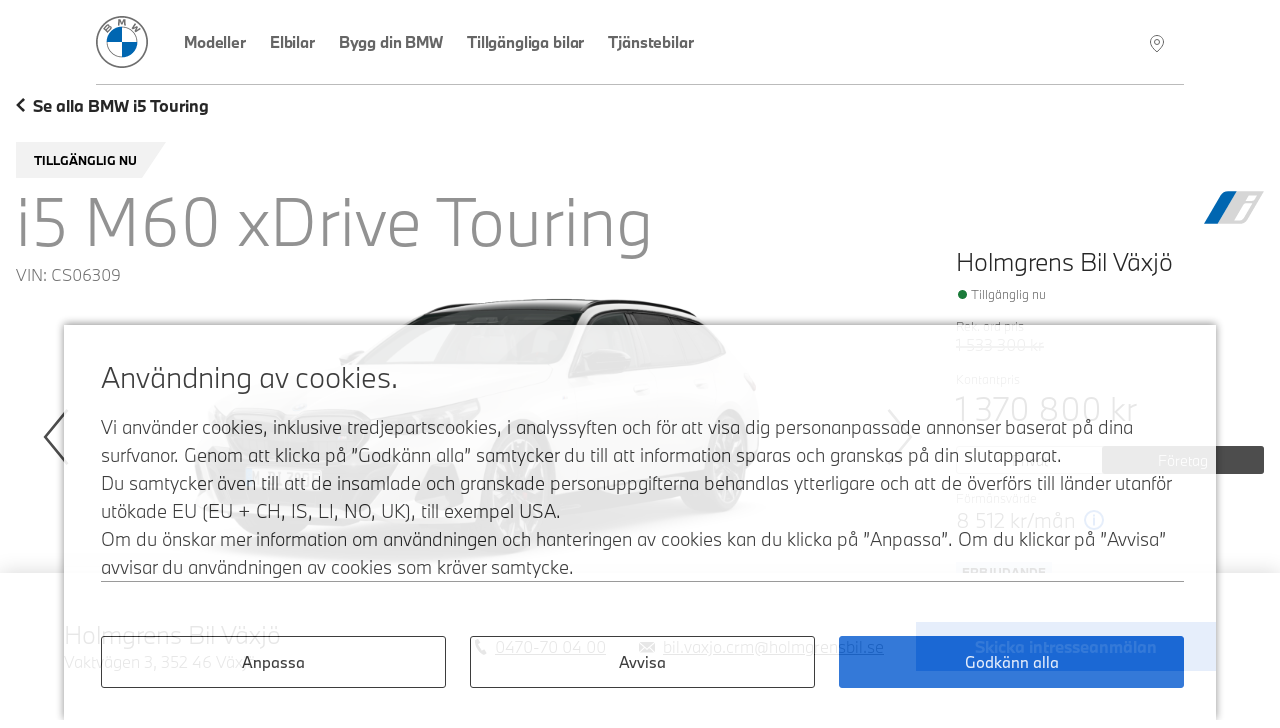

--- FILE ---
content_type: text/html; charset=utf-8
request_url: https://hitta.bmw.se/r/G61E-i5-Touring/i5-M60-xDrive-Touring-WBY31HH0XSCS06309
body_size: 34723
content:
<!DOCTYPE html><html lang="sv-SE"><head><meta charSet="utf-8" data-next-head=""/><meta name="viewport" content="width=device-width" data-next-head=""/><meta http-equiv="x-ua-compatible" content="ie=edge" data-next-head=""/><title data-next-head="">i5 M60 xDrive Touring | BMW Sverige</title><meta name="description" content="Kör en BMW i5 M60 xDrive Touring som andas elegans och körglädje. En 601 hk motor och innovativ teknik gör resan för dig och alla i bilen till en upplevelse." data-next-head=""/><link rel="canonical" href="https://hitta.bmw.se/r/G61E-i5-Touring/i5-M60-xDrive-Touring-WBY31HH0XSCS06309" data-next-head=""/><meta property="og:type" content="website" data-next-head=""/><meta property="og:url" content="https://hitta.bmw.se/r/G61E-i5-Touring/i5-M60-xDrive-Touring-WBY31HH0XSCS06309" data-next-head=""/><meta property="og:title" content="i5 M60 xDrive Touring" data-next-head=""/><meta property="og:description" content="Kör en BMW i5 M60 xDrive Touring som andas elegans och körglädje. En 601 hk motor och innovativ teknik gör resan för dig och alla i bilen till en upplevelse." data-next-head=""/><meta property="og:image" content="https://prod.cosy.bmw.cloud/ministorene/cosySec?COSY-EU-100-7331c9Nv2Z7d5yKlHS9P3AKWL2Jei2lO%[base64]%25wc3y5jiftxdTCyw178z3l8tECUkdXM7slGAMnQCrXpFhialZQ6KoZkXRaYWH2YQ5nmP%25lxagOybf11nvIT91deO2B3iEzxIjedwOHhBDMztI9deqhk7BngMLoACeOqhJHFlMJyou%25KXhn8HSfWQoO0%25V1PaHcsfNEbn%258g10s9OfqtE4riI1l3scZwBEgnrxRtesvrZ857MrxvRUgChZS65GvloRVigp2XH5Ngv6jQ%25gqr2YDafMS6jmqn1hrJDyLOEozyqTJIsHkUL3uBr%25DCJdSeZ4gmuzVMRcKDSkNh5xWlVA0og8PQNF4HvUnt0Kc%252Giz4WxfjpGEcP81D6lnxbUEqYGF89GsLmzQUiprJyksGw6ZuQqWptYRSaPP67m5VnHYYCygNOSfmlTv0ImfyX324BDZTQdjcekN3azDxzWAdnkq8kizzOALUAp%25kIFJGF62ABKupKWGFeWS6WB5KMPVYPEaWhbNmHRrPo90y%255JbHi4TfoA9%25wc31H7iftxdE%25yw1pEaY5PuO30XV" data-next-head=""/><meta name="twitter:card" content="summary_large_image" data-next-head=""/><meta name="twitter:site" content="BMW" data-next-head=""/><meta name="twitter:creator" content="BMW" data-next-head=""/><meta name="twitter:title" content="i5 M60 xDrive Touring" data-next-head=""/><meta name="twitter:description" content="Kör en BMW i5 M60 xDrive Touring som andas elegans och körglädje. En 601 hk motor och innovativ teknik gör resan för dig och alla i bilen till en upplevelse." data-next-head=""/><meta name="twitter:image" content="https://prod.cosy.bmw.cloud/ministorene/cosySec?COSY-EU-100-7331c9Nv2Z7d5yKlHS9P3AKWL2Jei2lO%[base64]%25wc3y5jiftxdTCyw178z3l8tECUkdXM7slGAMnQCrXpFhialZQ6KoZkXRaYWH2YQ5nmP%25lxagOybf11nvIT91deO2B3iEzxIjedwOHhBDMztI9deqhk7BngMLoACeOqhJHFlMJyou%25KXhn8HSfWQoO0%25V1PaHcsfNEbn%258g10s9OfqtE4riI1l3scZwBEgnrxRtesvrZ857MrxvRUgChZS65GvloRVigp2XH5Ngv6jQ%25gqr2YDafMS6jmqn1hrJDyLOEozyqTJIsHkUL3uBr%25DCJdSeZ4gmuzVMRcKDSkNh5xWlVA0og8PQNF4HvUnt0Kc%252Giz4WxfjpGEcP81D6lnxbUEqYGF89GsLmzQUiprJyksGw6ZuQqWptYRSaPP67m5VnHYYCygNOSfmlTv0ImfyX324BDZTQdjcekN3azDxzWAdnkq8kizzOALUAp%25kIFJGF62ABKupKWGFeWS6WB5KMPVYPEaWhbNmHRrPo90y%255JbHi4TfoA9%25wc31H7iftxdE%25yw1pEaY5PuO30XV" data-next-head=""/><link rel="icon" href="/icons/favicon-32.png" sizes="32x32" data-next-head=""/><link rel="icon" href="/icons/favicon-128.png" sizes="128x128" data-next-head=""/><link rel="icon" href="/icons/favicon-192.png" sizes="192x192" data-next-head=""/><link rel="shortcut icon" sizes="196x196" href="/icons/favicon-196.png" data-next-head=""/><link rel="apple-touch-icon" href="/icons/favicon-152.png" sizes="152x152" data-next-head=""/><link rel="apple-touch-icon" href="/icons/favicon-167.png" sizes="167x167" data-next-head=""/><link rel="apple-touch-icon" href="/icons/favicon-180.png" sizes="180x180" data-next-head=""/><script src="/scripts/tracyLib-StockLocator-Nordics_v3_6_0.js" data-next-head=""></script><script id="vwoCode" data-nscript="beforeInteractive">
							start_vwo_if_consent();

							function start_vwo_if_consent(){
								console.log('start_vwo_if_consent()');
								var consentCookie = getCookie('cc_consentCookie');
								if(consentCookie !== null){
									if(consentCookie.includes('advertising"%3A1') || consentCookie.includes('advertising%22%3A1')){
										start_vwo();

										// 2024-11-21 Remove this to see if we get more vwo data
										//var cameFromBmwCookie = getCookie('cameFromBmw');
										//if(cameFromBmwCookie !== null){
										//	start_vwo();
										//	setCookie('cameFromBmw','updated', 30);
										//}else{
										//	var referrer = document.referrer;
										//	console.log('referrer:' + referrer);
										//	if(referrer !== undefined && referrer !== '' && (referrer === 'https://www.bmw.se/' || referrer === 'https://www.bmw.dk/' || referrer === 'https://www.bmw.no/' || referrer === 'https://www.bmw.fi/')){
										//		start_vwo();
										//		setCookie('cameFromBmw','created', 30);
										//	}
										//}
									}
								}
							}
							
							function start_vwo(){
								console.log("start_vwo()");
								window._vwo_code || (function() {
								var account_id=750731,
								version=2.1,
								settings_tolerance=2000,
								hide_element='body',
								hide_element_style = 'opacity:0 !important;filter:alpha(opacity=0) !important;background:none !important;transition:none !important;',
								/* DO NOT EDIT BELOW THIS LINE */
								f=false,w=window,d=document,v=d.querySelector('#vwoCode'),cK='_vwo_'+account_id+'_settings',cc={};try{var c=JSON.parse(localStorage.getItem('_vwo_'+account_id+'_config'));cc=c&&typeof c==='object'?c:{}}catch(e){}var stT=cc.stT==='session'?w.sessionStorage:w.localStorage;code={nonce:v&&v.nonce,use_existing_jquery:function(){return typeof use_existing_jquery!=='undefined'?use_existing_jquery:undefined},library_tolerance:function(){return typeof library_tolerance!=='undefined'?library_tolerance:undefined},settings_tolerance:function(){return cc.sT||settings_tolerance},hide_element_style:function(){return'{'+(cc.hES||hide_element_style)+'}'},hide_element:function(){if(performance.getEntriesByName('first-contentful-paint')[0]){return''}return typeof cc.hE==='string'?cc.hE:hide_element},getVersion:function(){return version},finish:function(e){if(!f){f=true;var t=d.getElementById('_vis_opt_path_hides');if(t)t.parentNode.removeChild(t);if(e)(new Image).src='https://dev.visualwebsiteoptimizer.com/ee.gif?a='+account_id+e}},finished:function(){return f},addScript:function(e){var t=d.createElement('script');t.type='text/javascript';if(e.src){t.src=e.src}else{t.text=e.text}v&&t.setAttribute('nonce',v.nonce);d.getElementsByTagName('head')[0].appendChild(t)},load:function(e,t){var n=this.getSettings(),i=d.createElement('script'),r=this;t=t||{};if(n){i.textContent=n;d.getElementsByTagName('head')[0].appendChild(i);if(!w.VWO||VWO.caE){stT.removeItem(cK);r.load(e)}}else{var o=new XMLHttpRequest;o.open('GET',e,true);o.withCredentials=!t.dSC;o.responseType=t.responseType||'text';o.onload=function(){if(t.onloadCb){return t.onloadCb(o,e)}if(o.status===200||o.status===304){w._vwo_code.addScript({text:o.responseText})}else{w._vwo_code.finish('&e=loading_failure:'+e)}};o.onerror=function(){if(t.onerrorCb){return t.onerrorCb(e)}w._vwo_code.finish('&e=loading_failure:'+e)};o.send()}},getSettings:function(){try{var e=stT.getItem(cK);if(!e){return}e=JSON.parse(e);if(Date.now()>e.e){stT.removeItem(cK);return}return e.s}catch(e){return}},init:function(){if(d.URL.indexOf('__vwo_disable__')>-1)return;var e=this.settings_tolerance();w._vwo_settings_timer=setTimeout(function(){w._vwo_code.finish();stT.removeItem(cK)},e);var t;if(this.hide_element()!=='body'){t=d.createElement('style');var n=this.hide_element(),i=n?n+this.hide_element_style():'',r=d.getElementsByTagName('head')[0];t.setAttribute('id','_vis_opt_path_hides');v&&t.setAttribute('nonce',v.nonce);t.setAttribute('type','text/css');if(t.styleSheet)t.styleSheet.cssText=i;else t.appendChild(d.createTextNode(i));r.appendChild(t)}else{t=d.getElementsByTagName('head')[0];var i=d.createElement('div');i.style.cssText='z-index: 2147483647 !important;position: fixed !important;left: 0 !important;top: 0 !important;width: 100% !important;height: 100% !important;background: white !important;';i.setAttribute('id','_vis_opt_path_hides');i.classList.add('_vis_hide_layer');t.parentNode.insertBefore(i,t.nextSibling)}var o=window._vis_opt_url||d.URL,s='https://dev.visualwebsiteoptimizer.com/j.php?a='+account_id+'&u='+encodeURIComponent(o)+'&vn='+version;if(w.location.search.indexOf('_vwo_xhr')!==-1){this.addScript({src:s})}else{this.load(s+'&x=true')}}};w._vwo_code=code;code.init();})();(function(){var i=window;function t(){if(i._vwo_code){var e=t.hidingStyle=document.getElementById('_vis_opt_path_hides')||t.hidingStyle;if(!i._vwo_code.finished()&&!_vwo_code.libExecuted&&(!i.VWO||!VWO.dNR)){if(!document.getElementById('_vis_opt_path_hides')){document.getElementsByTagName('head')[0].appendChild(e)}requestAnimationFrame(t)}}}t()})();
							}

							function getCookie(name) {
								var dc = document.cookie;
								var prefix = name + "=";
								var begin = dc.indexOf("; " + prefix);
								if (begin == -1) {
									begin = dc.indexOf(prefix);
									if (begin != 0) return null;
								}
								else
								{
									begin += 2;
									var end = document.cookie.indexOf(";", begin);
									if (end == -1) {
									end = dc.length;
									}
								}
								return decodeURI(dc.substring(begin + prefix.length, end));
							}

							function setCookie(cname, cvalue, exdays) {
									const d = new Date();
								    d.setTime(d.getTime() + (exdays*24*60*60*1000));
								    let expires = "expires="+ d.toUTCString();
								    document.cookie = cname + "=" + cvalue + ";" + expires + ";path=/";
}
							</script><noscript data-n-css=""></noscript><script defer="" nomodule="" src="/_next/static/chunks/polyfills-42372ed130431b0a.js"></script><script src="/_next/static/chunks/webpack-398b3a3a6e8ffe8d.js" defer=""></script><script src="/_next/static/chunks/framework-8d2077cf02bbe393.js" defer=""></script><script src="/_next/static/chunks/main-2c478b96b7a11781.js" defer=""></script><script src="/_next/static/chunks/pages/_app-9b630d1a49cb76c0.js" defer=""></script><script src="/_next/static/chunks/8230-572a5b65a670309c.js" defer=""></script><script src="/_next/static/chunks/6753-8de66f4eac143b07.js" defer=""></script><script src="/_next/static/chunks/4587-b29ff119c106ff82.js" defer=""></script><script src="/_next/static/chunks/6423-8ae10610cacdb4d3.js" defer=""></script><script src="/_next/static/chunks/9343-71690b503a450ed0.js" defer=""></script><script src="/_next/static/chunks/6107-0c025b85eeecc48d.js" defer=""></script><script src="/_next/static/chunks/8040-2347f26e2f29d895.js" defer=""></script><script src="/_next/static/chunks/2832-c90f3af4274e77b5.js" defer=""></script><script src="/_next/static/chunks/2080-f76c613498446a90.js" defer=""></script><script src="/_next/static/chunks/4127-279d7d771c850b2d.js" defer=""></script><script src="/_next/static/chunks/7910-5042d37d67ab0d6b.js" defer=""></script><script src="/_next/static/chunks/pages/r/%5Brange-slug%5D/%5Bvehicle-slug%5D-6ca9cda7183ad878.js" defer=""></script><script src="/_next/static/N_lseawXZo-YL9qZHlsfO/_buildManifest.js" defer=""></script><script src="/_next/static/N_lseawXZo-YL9qZHlsfO/_ssgManifest.js" defer=""></script><style data-styled="" data-styled-version="5.3.11">.jFgaxr{height:auto;display:-webkit-box;display:-webkit-flex;display:-ms-flexbox;display:flex;-webkit-flex-direction:column;-ms-flex-direction:column;flex-direction:column;-webkit-align-items:center;-webkit-box-align:center;-ms-flex-align:center;align-items:center;}/*!sc*/
data-styled.g1[id="sc-7ce54660-0"]{content:"jFgaxr,"}/*!sc*/
.cIQOoS{display:block;margin:0 auto;color:#1C69D4;width:48px;height:48px;}/*!sc*/
data-styled.g2[id="sc-7ce54660-1"]{content:"cIQOoS,"}/*!sc*/
.jXFWPR{-webkit-animation-iteration-count:infinite;animation-iteration-count:infinite;-webkit-animation-timing-function:linear;animation-timing-function:linear;-webkit-animation-name:esNlbn;animation-name:esNlbn;-webkit-animation-duration:5.2s;animation-duration:5.2s;}/*!sc*/
data-styled.g3[id="sc-7ce54660-2"]{content:"jXFWPR,"}/*!sc*/
.lnJDTM{-webkit-animation-iteration-count:infinite;animation-iteration-count:infinite;-webkit-animation-timing-function:linear;animation-timing-function:linear;-webkit-animation-name:dKTtel;animation-name:dKTtel;-webkit-animation-duration:1.3s;animation-duration:1.3s;-webkit-transform-origin:center;-ms-transform-origin:center;transform-origin:center;}/*!sc*/
data-styled.g4[id="sc-7ce54660-3"]{content:"lnJDTM,"}/*!sc*/
.eindAh{display:none;position:fixed;top:20%;z-index:10001;left:50%;-webkit-transform:translateX(-50%);-ms-transform:translateX(-50%);transform:translateX(-50%);-webkit-animation:lbWRkT .25s ease-in-out;animation:lbWRkT .25s ease-in-out;}/*!sc*/
.eindAh.loading{display:block;}/*!sc*/
data-styled.g6[id="sc-591bd303-0"]{content:"eindAh,"}/*!sc*/
@font-face{font-family:'BMWType';src:url(/fonts/BMWTypeNextLatin-Light.woff2) format('woff2'),url(/fonts/BMWTypeNextLatin-Light.woff) format('woff');font-weight:300;font-style:normal;font-display:swap;}/*!sc*/
@font-face{font-family:'BMWType';src:url(/fonts/BMWTypeNextLatin-Bold.woff2) format('woff2'),url(/fonts/BMWTypeNextLatin-Bold.woff) format('woff');font-weight:700;font-style:normal;font-display:swap;}/*!sc*/
@font-face{font-family:'BMWTypeNextWeb';src:url(/fonts/BMWTypeNextPro-Light.woff2) format('woff2'),url(/fonts/nextweb/BMWTypeNextProTT-Light.woff) format('woff');font-weight:300;font-style:normal;font-display:swap;}/*!sc*/
@font-face{font-family:'BMWTypeNextWeb';src:url(/fonts/BMWTypeNextPro-Regular.woff2) format('woff2'),url(/fonts/nextweb/BMWTypeNextProTT-Regular.woff) format('woff');font-weight:400;font-style:normal;font-display:swap;}/*!sc*/
@font-face{font-family:'BMWTypeNextWeb';src:url(/fonts/BMWTypeNextPro-Bold.woff2) format('woff2'),url(/fonts/nextweb/BMWTypeNextProTT-Bold.woff) format('woff');font-weight:700;font-style:normal;font-display:swap;}/*!sc*/
@font-face{font-family:'BMW_iconFont';src:url(/fonts/BMW_iconFont.woff) format('woff');font-weight:400;font-style:normal;font-display:block;}/*!sc*/
body{font-size:1rem;font-family:BMWType,sans-serif;}/*!sc*/
data-styled.g7[id="sc-global-iFgLtX1"]{content:"sc-global-iFgLtX1,"}/*!sc*/
*{box-sizing:border-box;}/*!sc*/
.not-tabbing * :focus{outline:none;}/*!sc*/
body{font-weight:300;color:#262626;margin:0;overflow-x:hidden;}/*!sc*/
body::before{content:'';display:none;position:fixed;top:0;left:0;width:100%;height:100%;background-color:rgba(255,255,255,.9);-webkit-animation:lbWRkT .125s ease-in-out;animation:lbWRkT .125s ease-in-out;z-index:10000;}/*!sc*/
body.loading::before{display:block;}/*!sc*/
@media screen and (max-device-width:calc(48rem - 1px)){body{-webkit-text-size-adjust:100%;}}/*!sc*/
@media screen and (max-width:calc(48rem - 1px)){body:has(.modalIsOpen){overflow:hidden;}}/*!sc*/
ul,ol{padding:0;margin:0;list-style:none;}/*!sc*/
dl,dd{margin:0;}/*!sc*/
input,button,textarea,select{font:inherit;}/*!sc*/
body{min-height:100vh;-webkit-scroll-behavior:smooth;-moz-scroll-behavior:smooth;-ms-scroll-behavior:smooth;scroll-behavior:smooth;text-rendering:optimizeSpeed;-webkit-font-smoothing:antialiased;-moz-osx-font-smoothing:grayscale;}/*!sc*/
img{max-width:100%;display:block;}/*!sc*/
dd{margin-left:0;}/*!sc*/
.lazyload,.lazyloading{-webkit-transition:opacity .25s ease-in-out;transition:opacity .25s ease-in-out;opacity:0;}/*!sc*/
.lazyload.lazyloaded,.lazyloading.lazyloaded{opacity:1;}/*!sc*/
.sr-only{position:absolute;width:1px;height:1px;padding:0;overflow:hidden;-webkit-clip:rect(0,0,0,0);clip:rect(0,0,0,0);white-space:nowrap;-webkit-clip-path:inset(50%);-webkit-clip-path:inset(50%);clip-path:inset(50%);border:0;}/*!sc*/
data-styled.g9[id="sc-global-djWPWg1"]{content:"sc-global-djWPWg1,"}/*!sc*/
.hvftxu{width:100%;max-width:87.5em;margin:0 auto;height:-webkit-fit-content;height:-moz-fit-content;height:fit-content;}/*!sc*/
data-styled.g11[id="sc-efebb4e4-0"]{content:"hvftxu,"}/*!sc*/
.dJMyra{padding:0;margin:0;background-color:#fff;border-radius:0;border:0;font-size:1rem;cursor:pointer;}/*!sc*/
data-styled.g12[id="sc-e3f6060f-0"]{content:"dJMyra,"}/*!sc*/
.bLqtjB{display:inline-block;-webkit-text-decoration:none;text-decoration:none;text-align:center;text-transform:none;font-family:BMWType,sans-serif;border:2px solid #1C69D4;padding:0.75rem 1.25rem;background-color:#1C69D4;color:#fff;min-width:15.625rem;-webkit-transition:all .125s ease-in-out;transition:all .125s ease-in-out;font-weight:700;cursor:pointer;}/*!sc*/
body.no-touch .sc-e3f6060f-1:hover,body.no-touch .bLqtjB:focus-visible{background-color:#0653b6;border-color:#0653b6;color:#fff;}/*!sc*/
.bLqtjB:disabled{background-color:#8E8E8E;border-color:#8E8E8E;pointer-events:none;}/*!sc*/
data-styled.g13[id="sc-e3f6060f-1"]{content:"bLqtjB,"}/*!sc*/
.eNUhFQ{display:inline-block;position:relative;font-weight:700;-webkit-text-decoration:none;text-decoration:none;cursor:pointer;color:#262626;margin:0.625rem 0;}/*!sc*/
data-styled.g16[id="sc-eb04550e-0"]{content:"eNUhFQ,"}/*!sc*/
.dEZErZ{display:inline-block;position:relative;font-weight:700;-webkit-text-decoration:none;text-decoration:none;cursor:pointer;color:#262626;margin:0.625rem 0;}/*!sc*/
data-styled.g17[id="sc-eb04550e-1"]{content:"dEZErZ,"}/*!sc*/
.emBJJG{display:-webkit-box;display:-webkit-flex;display:-ms-flexbox;display:flex;color:#262626;}/*!sc*/
.emBJJG svg{margin-right:0.5rem;-webkit-transition:-webkit-transform .125s ease-in-out;-webkit-transition:transform .125s ease-in-out;transition:transform .125s ease-in-out;width:0.5406875rem;height:0.8605rem;-webkit-transform:none;-ms-transform:none;transform:none;}/*!sc*/
.cjSOSX{display:-webkit-box;display:-webkit-flex;display:-ms-flexbox;display:flex;color:#262626;}/*!sc*/
.cjSOSX svg{margin-right:0.5rem;-webkit-transition:-webkit-transform .125s ease-in-out;-webkit-transition:transform .125s ease-in-out;transition:transform .125s ease-in-out;width:0.5406875rem;height:0.8605rem;-webkit-transform:rotate(180deg);-ms-transform:rotate(180deg);transform:rotate(180deg);}/*!sc*/
.jEcMyn{display:-webkit-box;display:-webkit-flex;display:-ms-flexbox;display:flex;color:#262626;}/*!sc*/
.jEcMyn svg{margin-right:0.5rem;-webkit-transition:-webkit-transform .125s ease-in-out;-webkit-transition:transform .125s ease-in-out;transition:transform .125s ease-in-out;width:0.5406875rem;height:0.8605rem;-webkit-transform:rotate(270deg);-ms-transform:rotate(270deg);transform:rotate(270deg);}/*!sc*/
data-styled.g18[id="sc-eb04550e-2"]{content:"emBJJG,cjSOSX,jEcMyn,"}/*!sc*/
.gISLWm{position:relative;}/*!sc*/
data-styled.g20[id="sc-4653e3ed-0"]{content:"gISLWm,"}/*!sc*/
.gHUKSB{position:absolute;width:1px;height:1px;padding:0;overflow:hidden;-webkit-clip:rect(0,0,0,0);clip:rect(0,0,0,0);white-space:nowrap;-webkit-clip-path:inset(50%);-webkit-clip-path:inset(50%);clip-path:inset(50%);border:0;}/*!sc*/
data-styled.g21[id="sc-4653e3ed-1"]{content:"gHUKSB,"}/*!sc*/
.izqzUo{font-size:3rem;font-weight:300;line-height:1.35;}/*!sc*/
data-styled.g22[id="sc-893782a-0"]{content:"izqzUo,"}/*!sc*/
.clyrjB{font-size:2rem;font-weight:300;line-height:1.35;margin-top:0;}/*!sc*/
data-styled.g23[id="sc-893782a-1"]{content:"clyrjB,"}/*!sc*/
.kkbxiD{font-size:1.5rem;font-weight:300;line-height:1.35;}/*!sc*/
data-styled.g24[id="sc-893782a-2"]{content:"kkbxiD,"}/*!sc*/
.kCFdSF{font-family:BMW_iconFont !important;-webkit-text-decoration:none;text-decoration:none;margin-left:10px;margin-right:18px;padding:10px 8px 8px 8px;width:-webkit-fit-content;width:-moz-fit-content;width:fit-content;}/*!sc*/
@media (min-width:48em){.kCFdSF{padding-right:0;}}/*!sc*/
@media (min-width:80em){.kCFdSF{display:none;}}/*!sc*/
.open .sc-e9dc3bdb-0{z-index:10001;}/*!sc*/
data-styled.g56[id="sc-e9dc3bdb-0"]{content:"kCFdSF,"}/*!sc*/
.cpAMRg{padding-left:8px;height:68px;font-family:BMWTypeNextWeb,sans-serif;display:-webkit-box;display:-webkit-flex;display:-ms-flexbox;display:flex;-webkit-align-items:center;-webkit-box-align:center;-ms-flex-align:center;align-items:center;-webkit-box-pack:justify;-webkit-justify-content:space-between;-ms-flex-pack:justify;justify-content:space-between;background-color:transparent;position:relative;z-index:100;}/*!sc*/
@media (min-width:48em){.cpAMRg{height:85px;padding-left:0;margin-left:2rem;margin-right:1.8rem;}}/*!sc*/
@media (min-width:80em){.cpAMRg{-webkit-box-pack:start;-webkit-justify-content:start;-ms-flex-pack:start;justify-content:start;margin-left:5rem;margin-right:5rem;border-bottom:1px solid #BBB;}}/*!sc*/
@media (max-width:calc(80em - 1px)){.cpAMRg.open::before{z-index:10002;border-bottom:20px solid black;}}/*!sc*/
.cpAMRg .logo{width:36px;height:36px;margin-top:auto;margin-bottom:auto;}/*!sc*/
@media (min-width:48em){.cpAMRg .logo{width:52px;height:52px;}}/*!sc*/
.cpAMRg .logo.open{z-index:10001;}/*!sc*/
data-styled.g57[id="sc-9c587f3f-0"]{content:"cpAMRg,"}/*!sc*/
.bIcIKy{padding-right:1.5rem;}/*!sc*/
.bIcIKy a{display:block;height:36px;width:36px;}/*!sc*/
@media (min-width:48em){.bIcIKy a{width:52px;height:52px;}}/*!sc*/
.bIcIKy.open{z-index:10001;}/*!sc*/
.bIcIKy.open a{z-index:10001;}/*!sc*/
data-styled.g58[id="sc-9c587f3f-1"]{content:"bIcIKy,"}/*!sc*/
.cVXiAm{display:none;padding:9px 1rem;margin:0 -1rem;-webkit-box-pack:justify;-webkit-justify-content:space-between;-ms-flex-pack:justify;justify-content:space-between;-webkit-align-items:center;-webkit-box-align:center;-ms-flex-align:center;align-items:center;height:100%;background-color:transparent;}/*!sc*/
@media (min-width:48em){.cVXiAm{margin:0;padding:0;}}/*!sc*/
@media (min-width:80em){.cVXiAm{display:-webkit-box;display:-webkit-flex;display:-ms-flexbox;display:flex;height:86px;}}/*!sc*/
.cVXiAm ul{background-color:transparent;height:100%;list-style:none;padding:0;margin:0;-webkit-box-flex:1;-webkit-flex-grow:1;-ms-flex-positive:1;flex-grow:1;}/*!sc*/
@media (max-width:calc(80em - 1px)){.cVXiAm ul{display:none;-webkit-flex-wrap:wrap;-ms-flex-wrap:wrap;flex-wrap:wrap;position:fixed;top:0;left:0;width:100%;height:100%;background:#fff;z-index:10000;padding:20px;-webkit-box-pack:center;-webkit-justify-content:center;-ms-flex-pack:center;justify-content:center;}}/*!sc*/
@media (min-width:48em){.cVXiAm ul{margin-right:2rem;}}/*!sc*/
@media (max-width:calc(80em - 1px)){.cVXiAm.open{display:-webkit-box;display:-webkit-flex;display:-ms-flexbox;display:flex;}.cVXiAm.open ul{display:-webkit-box;display:-webkit-flex;display:-ms-flexbox;display:flex;-webkit-box-pack:start;-webkit-justify-content:start;-ms-flex-pack:start;justify-content:start;-webkit-flex-direction:column;-ms-flex-direction:column;flex-direction:column;margin-top:-86px;padding-top:172px;height:calc(100% + 86px);border-top:1px solid #BBB;}.cVXiAm.open ul a{padding:8px 4px 8px 0px;margin:4px 10px 10px 4px;height:40px;color:#666666;}}/*!sc*/
@media (max-width:calc(48em - 1px)){.cVXiAm.open ul{margin-top:-69px;padding-top:138px;height:calc(100% + 69px);z-index:999;}.cVXiAm.open ul a{height:30px;padding:0px 4px 4px 0px;color:#666666;}}/*!sc*/
.cVXiAm ul li{display:block;width:100%;}/*!sc*/
@media (min-width:48em){.cVXiAm ul li{width:auto;display:inline-block;}}/*!sc*/
.cVXiAm ul a{display:block;color:#666666;font-weight:500.26;font-size:0.9375rem;line-height:1.5rem;-webkit-text-decoration:none;text-decoration:none;-webkit-letter-spacing:-0.15px;-moz-letter-spacing:-0.15px;-ms-letter-spacing:-0.15px;letter-spacing:-0.15px;border-bottom:4px solid transparent;padding:29px 20px;}/*!sc*/
@media (min-width:48em){.cVXiAm ul a{height:100%;border-bottom:4px solid transparent;padding:29px 20px;}}/*!sc*/
@media (min-width:80em){.cVXiAm ul a{padding:31px 12px 28px 12px;}}/*!sc*/
@media (min-width:120rem){.cVXiAm ul a{font-size:1rem;line-height:1.625rem;padding:30px 12px 27px 12px;}}/*!sc*/
.cVXiAm ul a:hover,.cVXiAm ul a.active{border-bottom-width:4px;border-bottom-color:#1C69D4;}/*!sc*/
data-styled.g59[id="sc-9c587f3f-2"]{content:"cVXiAm,"}/*!sc*/
.bYudr{display:inline-block;margin-left:auto;font-family:BMW_iconFont;font-size:2rem;display:-webkit-box;display:-webkit-flex;display:-ms-flexbox;display:flex;padding-right:2px;z-index:2;}/*!sc*/
.bYudr a{color:rgba(248,248,248,1);-webkit-text-decoration:none;text-decoration:none;border-bottom:4px solid transparent;padding-bottom:23px;padding-top:22px;}/*!sc*/
.bYudr a:hover{border-bottom:4px solid #1C69D4;color:#262626;}/*!sc*/
@media (max-width:calc(48em - 1px)){.bYudr a{padding-bottom:17px;padding-top:15px;}}/*!sc*/
@media (max-width:calc(80em - 1px)){.bYudr{padding-right:0px;}}/*!sc*/
data-styled.g60[id="sc-9c587f3f-3"]{content:"bYudr,"}/*!sc*/
.ggXdkP{padding-right:0.9rem;padding-left:0.7rem;}/*!sc*/
data-styled.g61[id="sc-9c587f3f-4"]{content:"ggXdkP,"}/*!sc*/
.YIaMf{width:100%;max-width:118.5em;margin:0 auto;padding:0 1rem;}/*!sc*/
data-styled.g63[id="sc-e8804031-0"]{content:"YIaMf,"}/*!sc*/
.hbjXPc{background-color:#f2f2f2;padding:2rem 0;}/*!sc*/
data-styled.g64[id="sc-b048e385-0"]{content:"hbjXPc,"}/*!sc*/
.ecFVvV{display:-webkit-box;display:-webkit-flex;display:-ms-flexbox;display:flex;-webkit-box-pack:justify;-webkit-justify-content:space-between;-ms-flex-pack:justify;justify-content:space-between;}/*!sc*/
data-styled.g65[id="sc-b048e385-1"]{content:"ecFVvV,"}/*!sc*/
.jyuuWR{margin:0;}/*!sc*/
data-styled.g66[id="sc-b048e385-2"]{content:"jyuuWR,"}/*!sc*/
.bckJod li{display:inline-block;margin-left:1rem;}/*!sc*/
.bckJod a,.bckJod a:visited{color:inherit;}/*!sc*/
data-styled.g67[id="sc-b048e385-3"]{content:"bckJod,"}/*!sc*/
.QVeyI{min-height:100vh;}/*!sc*/
data-styled.g81[id="sc-b1982b3d-0"]{content:"QVeyI,"}/*!sc*/
.TIMiK{display:block;position:relative;padding-bottom:56.25%;width:100%;}/*!sc*/
@media (min-width:48em){.TIMiK{padding-bottom:56.25%;}}/*!sc*/
data-styled.g84[id="sc-5db9dc79-0"]{content:"TIMiK,"}/*!sc*/
.gRSyut{width:100%;height:100%;position:absolute;object-fit:contain;font-family:'object-fit: contain;';}/*!sc*/
data-styled.g85[id="sc-5db9dc79-1"]{content:"gRSyut,"}/*!sc*/
.hlZunN{margin-left:0.5rem;background-color:transparent;}/*!sc*/
.hlZunN svg{vertical-align:text-top;}/*!sc*/
data-styled.g87[id="sc-ccb1e663-0"]{content:"hlZunN,"}/*!sc*/
.edQUnM{display:-webkit-box;display:-webkit-flex;display:-ms-flexbox;display:flex;-webkit-box-pack:start;-webkit-justify-content:flex-start;-ms-flex-pack:start;justify-content:flex-start;}/*!sc*/
data-styled.g89[id="sc-514c8245-1"]{content:"edQUnM,"}/*!sc*/
.bQWXsZ{font-size:0.75rem;color:#666666;}/*!sc*/
data-styled.g90[id="sc-514c8245-2"]{content:"bQWXsZ,"}/*!sc*/
.dcomWd{display:-webkit-box;display:-webkit-flex;display:-ms-flexbox;display:flex;white-space:nowrap;color:#262626;font-size:1rem;}/*!sc*/
@media (min-width:64em){.dcomWd{font-size:1.25rem;}}/*!sc*/
data-styled.g91[id="sc-514c8245-3"]{content:"dcomWd,"}/*!sc*/
.gETQON{z-index:1;}/*!sc*/
data-styled.g93[id="sc-514c8245-5"]{content:"gETQON,"}/*!sc*/
.gtPHrY{display:-webkit-box;display:-webkit-flex;display:-ms-flexbox;display:flex;-webkit-box-pack:center;-webkit-justify-content:center;-ms-flex-pack:center;justify-content:center;height:32px;margin-bottom:4px;margin-top:4px;}/*!sc*/
data-styled.g296[id="sc-10871140-0"]{content:"gtPHrY,"}/*!sc*/
.eJFnND{top:0px;position:absolute;height:100%;width:100%;pointer-events:none;overflow-y:auto;}/*!sc*/
@media (max-width:calc(48em - 1px)){}/*!sc*/
data-styled.g299[id="sc-10871140-3"]{content:"eJFnND,"}/*!sc*/
.bjbdRU{display:-webkit-box;display:-webkit-flex;display:-ms-flexbox;display:flex;-webkit-box-pack:justify;-webkit-justify-content:space-between;-ms-flex-pack:justify;justify-content:space-between;position:absolute;bottom:40%;width:100%;pointer-events:none;}/*!sc*/
data-styled.g302[id="sc-10871140-6"]{content:"bjbdRU,"}/*!sc*/
.kOyZhP{position:relative;min-width:0;background-color:transparent;border:none;width:50px;height:50px;pointer-events:all;visibility:visible;z-index:999;}/*!sc*/
.kOyZhP.hidden{visibility:hidden;}/*!sc*/
body.no-touch .sc-10871140-7:hover{background:rgba(0,0,0,0.3);}/*!sc*/
@media (min-width:48em){.kOyZhP{width:80px;height:80px;}}/*!sc*/
data-styled.g303[id="sc-10871140-7"]{content:"kOyZhP,"}/*!sc*/
.kaigSB{-webkit-transition:-webkit-transform 0.25s ease-in-out;-webkit-transition:transform 0.25s ease-in-out;transition:transform 0.25s ease-in-out;width:100%;height:100%;}/*!sc*/
data-styled.g304[id="sc-10871140-8"]{content:"kaigSB,"}/*!sc*/
body.no-touch .sc-10871140-9:hover .sc-10871140-8{-webkit-transform:scale(1.1);-ms-transform:scale(1.1);transform:scale(1.1);}/*!sc*/
data-styled.g305[id="sc-10871140-9"]{content:"eyrnEZ,"}/*!sc*/
.heVsQB{display:-webkit-box;display:-webkit-flex;display:-ms-flexbox;display:flex;-webkit-flex-wrap:wrap;-ms-flex-wrap:wrap;flex-wrap:wrap;margin:1rem 0;}/*!sc*/
.heVsQB > li{display:contents;}/*!sc*/
.heVsQB > li > *:first-child{width:calc(100% - 0rem);margin:0 2rem 1.5rem 0;}/*!sc*/
@media (min-width:48em){.heVsQB > li > *:first-child{width:calc(50% - 1rem);margin:0 2rem 3rem 0;}}/*!sc*/
@media (min-width:64em){.heVsQB > li > *:first-child{width:calc(33.333333333333336% - 1.6666666666666667rem);margin:0 2.5rem 3rem 0;}}/*!sc*/
@media (max-width:calc(48em - 1px)){.heVsQB > li > *:first-child{margin-right:0;}}/*!sc*/
@media (max-width:calc(64em - 1px)){.heVsQB > li:nth-child(2n) > *:first-child{margin-right:0;}}/*!sc*/
@media (min-width:64em){.heVsQB > li:nth-child(3n) > *:first-child{margin-right:0;}}/*!sc*/
.gqvepv{display:-webkit-box;display:-webkit-flex;display:-ms-flexbox;display:flex;-webkit-flex-wrap:wrap;-ms-flex-wrap:wrap;flex-wrap:wrap;margin:1rem 0;}/*!sc*/
.gqvepv > li{display:contents;}/*!sc*/
.gqvepv > li > *:first-child{width:calc(100% - 0rem);margin:0 1rem 1.5rem 0;}/*!sc*/
@media (min-width:48em){.gqvepv > li > *:first-child{width:calc(50% - 0.5rem);margin:0 1rem 1rem 0;}}/*!sc*/
@media (min-width:64em){.gqvepv > li > *:first-child{width:calc(33.333333333333336% - 0.6666666666666666rem);margin:0 1rem 1rem 0;}}/*!sc*/
@media (max-width:calc(48em - 1px)){.gqvepv > li > *:first-child{margin-right:0;}}/*!sc*/
@media (max-width:calc(64em - 1px)){.gqvepv > li:nth-child(2n) > *:first-child{margin-right:0;}}/*!sc*/
@media (min-width:64em){.gqvepv > li:nth-child(3n) > *:first-child{margin-right:0;}}/*!sc*/
data-styled.g310[id="sc-e0ed284b-0"]{content:"heVsQB,gqvepv,"}/*!sc*/
.gfWOVZ{-webkit-align-items:center;-webkit-box-align:center;-ms-flex-align:center;align-items:center;display:-webkit-box;display:-webkit-flex;display:-ms-flexbox;display:flex;}/*!sc*/
.gfWOVZ span{white-space:normal;}/*!sc*/
.gfWOVZ svg{margin-left:2px;margin-right:11px;width:0.5625rem;height:0.5625rem;}/*!sc*/
data-styled.g314[id="sc-2b654485-0"]{content:"gfWOVZ,"}/*!sc*/
.lfFXxT{-webkit-transition:opacity .25s ease-in-out;transition:opacity .25s ease-in-out;opacity:0;margin:0 auto;min-width:100%;}/*!sc*/
.lfFXxT.lazyloaded{opacity:1;}/*!sc*/
data-styled.g593[id="sc-b79de60d-1"]{content:"lfFXxT,"}/*!sc*/
.gABmkD{width:100%;margin-top:1rem;}/*!sc*/
@media (min-width:48em){.gABmkD{margin-top:2rem;}}/*!sc*/
data-styled.g594[id="sc-9b9b7814-0"]{content:"gABmkD,"}/*!sc*/
.fKxgjV{margin:0;display:-webkit-box;display:-webkit-flex;display:-ms-flexbox;display:flex;-webkit-flex-wrap:wrap;-ms-flex-wrap:wrap;flex-wrap:wrap;}/*!sc*/
.fKxgjV > div{-webkit-flex-basis:50%;-ms-flex-preferred-size:50%;flex-basis:50%;}/*!sc*/
@media (min-width:48em){.fKxgjV > div{-webkit-flex-basis:33.333%;-ms-flex-preferred-size:33.333%;flex-basis:33.333%;}}/*!sc*/
data-styled.g595[id="sc-9b9b7814-1"]{content:"fKxgjV,"}/*!sc*/
.bgzuqa{margin:0;color:#707070;font-size:0.75rem;}/*!sc*/
data-styled.g596[id="sc-9b9b7814-2"]{content:"bgzuqa,"}/*!sc*/
.kXElaw{margin:0 0 1rem;}/*!sc*/
@media (min-width:64em){.kXElaw{font-size:1.5rem;}}/*!sc*/
data-styled.g597[id="sc-9b9b7814-3"]{content:"kXElaw,"}/*!sc*/
.jBXWqk{font-size:0.875rem;}/*!sc*/
@media (min-width:64em){.jBXWqk{font-size:1rem;}}/*!sc*/
data-styled.g598[id="sc-9b9b7814-4"]{content:"jBXWqk,"}/*!sc*/
.gIWhGv{border:#f2f2f2 solid 1px;}/*!sc*/
@media (min-width:48em){.gIWhGv{display:-webkit-box;display:-webkit-flex;display:-ms-flexbox;display:flex;-webkit-flex-direction:column;-ms-flex-direction:column;flex-direction:column;}.gIWhGv.model-package{-webkit-flex-direction:row;-ms-flex-direction:row;flex-direction:row;}}/*!sc*/
data-styled.g600[id="sc-92ac8470-0"]{content:"gIWhGv,"}/*!sc*/
@media (min-width:48em){.model-package .sc-92ac8470-1{display:-webkit-box;display:-webkit-flex;display:-ms-flexbox;display:flex;width:33%;}}/*!sc*/
data-styled.g601[id="sc-92ac8470-1"]{content:"kMMHty,"}/*!sc*/
.kskGnd{padding:1rem;display:-webkit-box;display:-webkit-flex;display:-ms-flexbox;display:flex;-webkit-flex-direction:column;-ms-flex-direction:column;flex-direction:column;-webkit-box-flex:1;-webkit-flex-grow:1;-ms-flex-positive:1;flex-grow:1;}/*!sc*/
@media (min-width:48em){.model-package .sc-92ac8470-2{width:67%;padding-left:2.5rem;}}/*!sc*/
data-styled.g602[id="sc-92ac8470-2"]{content:"kskGnd,"}/*!sc*/
.hjPNkR{margin-top:0;margin-bottom:1rem;font-size:1.25rem;}/*!sc*/
data-styled.g605[id="sc-92ac8470-5"]{content:"hjPNkR,"}/*!sc*/
.dvbdjt{position:relative;-webkit-box-flex:1;-webkit-flex-grow:1;-ms-flex-positive:1;flex-grow:1;}/*!sc*/
@media (max-width:calc(48em - 1px)){.dvbdjt{font-size:0.875rem;}}/*!sc*/
@media (min-width:48em){.model-package .sc-92ac8470-6{-webkit-column-count:2;column-count:2;-webkit-column-gap:2rem;column-gap:2rem;}}/*!sc*/
data-styled.g606[id="sc-92ac8470-6"]{content:"dvbdjt,"}/*!sc*/
.eZFAMY{position:relative;}/*!sc*/
data-styled.g607[id="sc-92ac8470-7"]{content:"eZFAMY,"}/*!sc*/
.kWPuxX{margin-bottom:0.5rem;}/*!sc*/
.kWPuxX:before{content:'– ';}/*!sc*/
data-styled.g608[id="sc-92ac8470-8"]{content:"kWPuxX,"}/*!sc*/
.dVsGQN{position:absolute;bottom:0;width:100%;height:50%;background:linear-gradient(180deg,rgba(255,255,255,0.3),rgba(255,255,255,1));}/*!sc*/
@media (min-width:48em){.model-package .sc-92ac8470-9{left:0;}}/*!sc*/
data-styled.g609[id="sc-92ac8470-9"]{content:"dVsGQN,"}/*!sc*/
.dCKXKT{position:absolute;bottom:0;left:50%;background:transparent;-webkit-transform:translateX(-50%);-ms-transform:translateX(-50%);transform:translateX(-50%);}/*!sc*/
data-styled.g610[id="sc-92ac8470-10"]{content:"dCKXKT,"}/*!sc*/
.eowJBy{position:relative;}/*!sc*/
data-styled.g611[id="sc-3f79045a-0"]{content:"eowJBy,"}/*!sc*/
.dmFdtS{display:-webkit-box;display:-webkit-flex;display:-ms-flexbox;display:flex;-webkit-box-pack:justify;-webkit-justify-content:space-between;-ms-flex-pack:justify;justify-content:space-between;}/*!sc*/
@media (min-width:48em){.dmFdtS{position:absolute;bottom:50px;left:50%;-webkit-transform:translateX(-50%);-ms-transform:translateX(-50%);transform:translateX(-50%);}}/*!sc*/
data-styled.g612[id="sc-3f79045a-1"]{content:"dmFdtS,"}/*!sc*/
.bLsFqW{width:calc(50% - 1rem);margin:0.5rem 0;}/*!sc*/
.bLsFqW figcaption{margin-bottom:0.5rem;}/*!sc*/
@media (min-width:48em){.bLsFqW{width:150px;margin:0 1rem;}.bLsFqW figcaption{color:#fff;}}/*!sc*/
@media (min-width:64em){.bLsFqW{width:200px;}}/*!sc*/
data-styled.g613[id="sc-3f79045a-2"]{content:"bLsFqW,"}/*!sc*/
.gloVDm{position:fixed;left:0;bottom:0;box-shadow:0px 0px 20px rgba(0,0,0,.16);width:100%;background:#fff;z-index:100;-webkit-transition:opacity 0.25s ease-in-out;transition:opacity 0.25s ease-in-out;}/*!sc*/
data-styled.g614[id="sc-b39e6c1a-0"]{content:"gloVDm,"}/*!sc*/
.bUcZXv{display:-webkit-box;display:-webkit-flex;display:-ms-flexbox;display:flex;padding:44.8px 64px;}/*!sc*/
data-styled.g615[id="sc-b39e6c1a-1"]{content:"bUcZXv,"}/*!sc*/
.ghCAfQ{display:none;width:100%;-webkit-box-pack:center;-webkit-justify-content:center;-ms-flex-pack:center;justify-content:center;-webkit-align-items:center;-webkit-box-align:center;-ms-flex-align:center;align-items:center;}/*!sc*/
.ghCAfQ:last-child{display:-webkit-box;display:-webkit-flex;display:-ms-flexbox;display:flex;}/*!sc*/
@media (min-width:48em){.ghCAfQ{width:100%;display:-webkit-box;display:-webkit-flex;display:-ms-flexbox;display:flex;-webkit-align-items:center;-webkit-box-align:center;-ms-flex-align:center;align-items:center;}}/*!sc*/
.ghPPlP{display:none;width:100%;-webkit-box-pack:center;-webkit-justify-content:center;-ms-flex-pack:center;justify-content:center;-webkit-align-items:center;-webkit-box-align:center;-ms-flex-align:center;align-items:center;}/*!sc*/
.ghPPlP:last-child{display:-webkit-box;display:-webkit-flex;display:-ms-flexbox;display:flex;}/*!sc*/
@media (min-width:48em){.ghPPlP{width:auto;display:-webkit-box;display:-webkit-flex;display:-ms-flexbox;display:flex;-webkit-align-items:center;-webkit-box-align:center;-ms-flex-align:center;align-items:center;}}/*!sc*/
data-styled.g616[id="sc-b39e6c1a-2"]{content:"ghCAfQ,ghPPlP,"}/*!sc*/
.hIotZg{-webkit-transition:opacity 0.25s ease-in-out;transition:opacity 0.25s ease-in-out;opacity:1;display:block;}/*!sc*/
data-styled.g617[id="sc-b39e6c1a-3"]{content:"hIotZg,"}/*!sc*/
.ffpEFQ{display:-webkit-box;display:-webkit-flex;display:-ms-flexbox;display:flex;width:100%;height:1.75rem;border-radius:3px;border:1px solid #BBB;margin-bottom:16px;}/*!sc*/
@media (max-width:calc(64em - 1px)){.ffpEFQ{min-width:18.75rem;}}/*!sc*/
data-styled.g618[id="sc-be525fb0-0"]{content:"ffpEFQ,"}/*!sc*/
.fcyGdi{-webkit-box-flex:1;-webkit-flex-grow:1;-ms-flex-positive:1;flex-grow:1;font-size:0.875rem;text-align:center;background:transparent;color:#262626;border:none;border-radius:3px;cursor:pointer;display:-webkit-box;display:-webkit-flex;display:-ms-flexbox;display:flex;-webkit-align-items:center;-webkit-box-align:center;-ms-flex-align:center;align-items:center;-webkit-box-pack:center;-webkit-justify-content:center;-ms-flex-pack:center;justify-content:center;margin:-1px;}/*!sc*/
.fcyGdi:focus{outline:Highlight auto 1px;outline:-webkit-focus-ring-color auto 1px;}/*!sc*/
.vYwEB{-webkit-box-flex:1;-webkit-flex-grow:1;-ms-flex-positive:1;flex-grow:1;font-size:0.875rem;text-align:center;background:#4d4d4d;color:#fff;border:none;border-radius:3px;cursor:pointer;display:-webkit-box;display:-webkit-flex;display:-ms-flexbox;display:flex;-webkit-align-items:center;-webkit-box-align:center;-ms-flex-align:center;align-items:center;-webkit-box-pack:center;-webkit-justify-content:center;-ms-flex-pack:center;justify-content:center;margin:-1px;}/*!sc*/
.vYwEB:focus{outline:Highlight auto 1px;outline:-webkit-focus-ring-color auto 1px;}/*!sc*/
data-styled.g619[id="sc-be525fb0-1"]{content:"fcyGdi,vYwEB,"}/*!sc*/
.eKFoga{display:-webkit-box;display:-webkit-flex;display:-ms-flexbox;display:flex;-webkit-flex-direction:column;-ms-flex-direction:column;flex-direction:column;-webkit-align-items:flex-start;-webkit-box-align:flex-start;-ms-flex-align:flex-start;align-items:flex-start;}/*!sc*/
data-styled.g627[id="sc-6d3dcea-0"]{content:"eKFoga,"}/*!sc*/
.meivC{margin-bottom:1rem;}/*!sc*/
@media (max-width:calc(64em - 1px)){.meivC{margin-bottom:1rem;}}/*!sc*/
.meivD{margin-bottom:0rem;}/*!sc*/
@media (max-width:calc(64em - 1px)){.meivD{margin-bottom:1rem;}}/*!sc*/
data-styled.g628[id="sc-6d3dcea-1"]{content:"meivC,meivD,"}/*!sc*/
.jwrFNU{color:#707070;margin-bottom:6px;margin-bottom:16px;}/*!sc*/
data-styled.g629[id="sc-6d3dcea-2"]{content:"jwrFNU,"}/*!sc*/
.gtEpuY{font-size:0.75rem;color:#666666;margin:0;}/*!sc*/
data-styled.g630[id="sc-6d3dcea-3"]{content:"gtEpuY,"}/*!sc*/
.dQzqjc{font-size:0.75rem;margin:0;}/*!sc*/
data-styled.g631[id="sc-6d3dcea-4"]{content:"dQzqjc,"}/*!sc*/
.dzgzJK{font-size:0.75rem;color:#000;margin-bottom:0.5rem;text-transform:uppercase;background-color:#DDE8F9;display:inline-block;padding:2px 6px;font-style:normal;font-weight:700;}/*!sc*/
data-styled.g632[id="sc-6d3dcea-5"]{content:"dzgzJK,"}/*!sc*/
.gFBQsU{margin:0;font-size:2rem;}/*!sc*/
data-styled.g633[id="sc-6d3dcea-6"]{content:"gFBQsU,"}/*!sc*/
.cuwmfO{width:-webkit-fit-content;width:-moz-fit-content;width:fit-content;position:relative;margin:0;font-size:1rem;}/*!sc*/
data-styled.g634[id="sc-6d3dcea-7"]{content:"cuwmfO,"}/*!sc*/
.FbYQQ{position:absolute;bottom:0;width:100%;height:44%;border-top:1px solid #8e8e8e;border-width:0.12em;}/*!sc*/
data-styled.g635[id="sc-6d3dcea-8"]{content:"FbYQQ,"}/*!sc*/
.ctfAMH{margin:0;}/*!sc*/
@media (min-width:64em){.ctfAMH{font-size:1.25rem;}}/*!sc*/
data-styled.g636[id="sc-6d3dcea-9"]{content:"ctfAMH,"}/*!sc*/
.gNYffD{display:-webkit-box;display:-webkit-flex;display:-ms-flexbox;display:flex;position:relative;-webkit-flex-direction:column;-ms-flex-direction:column;flex-direction:column;}/*!sc*/
data-styled.g639[id="sc-835caeab-0"]{content:"gNYffD,"}/*!sc*/
.huyigI{display:-webkit-box;display:-webkit-flex;display:-ms-flexbox;display:flex;-webkit-flex-direction:row;-ms-flex-direction:row;flex-direction:row;}/*!sc*/
@media (min-width:48em){.huyigI{border-bottom:2px solid #f2f2f2;padding-bottom:1rem;}}/*!sc*/
data-styled.g640[id="sc-835caeab-1"]{content:"huyigI,"}/*!sc*/
.bXzwPZ{display:none;}/*!sc*/
@media (min-width:48em){.bXzwPZ{padding-bottom:30%;display:inline;width:calc(50% - 0.5rem);}}/*!sc*/
data-styled.g641[id="sc-835caeab-2"]{content:"bXzwPZ,"}/*!sc*/
.LmMSI{width:100%;display:-webkit-box;display:-webkit-flex;display:-ms-flexbox;display:flex;-webkit-align-items:center;-webkit-box-align:center;-ms-flex-align:center;align-items:center;padding:0 1.5rem;}/*!sc*/
@media (min-width:48em){.LmMSI{width:calc(50% - 0.5rem);}}/*!sc*/
data-styled.g642[id="sc-835caeab-3"]{content:"LmMSI,"}/*!sc*/
.bfHooB{font-size:0.875rem;margin:0;}/*!sc*/
.bfHooB:before{content:'– ';}/*!sc*/
@media (min-width:48em){.bfHooB{font-size:1rem;color:#262626;-webkit-hyphens:auto;-moz-hyphens:auto;-ms-hyphens:auto;-webkit-hyphens:auto;-moz-hyphens:auto;-ms-hyphens:auto;hyphens:auto;}.bfHooB:before{content:'';}}/*!sc*/
data-styled.g643[id="sc-835caeab-4"]{content:"bfHooB,"}/*!sc*/
.cOAjNl{position:absolute;bottom:0;width:100%;height:40%;background:linear-gradient(180deg,rgba(255,255,255,0),rgba(255,255,255,1));}/*!sc*/
data-styled.g644[id="sc-835caeab-5"]{content:"cOAjNl,"}/*!sc*/
.buAXJF{position:absolute;bottom:0;left:50%;-webkit-transform:translateX(-50%);-ms-transform:translateX(-50%);transform:translateX(-50%);}/*!sc*/
data-styled.g645[id="sc-835caeab-6"]{content:"buAXJF,"}/*!sc*/
.iDMUiK{display:-webkit-box;display:-webkit-flex;display:-ms-flexbox;display:flex;-webkit-flex-direction:column;-ms-flex-direction:column;flex-direction:column;}/*!sc*/
data-styled.g650[id="sc-e7b75c6d-0"]{content:"iDMUiK,"}/*!sc*/
.gPsVln{font-weight:300;margin-top:0rem;margin-bottom:0.5rem;}/*!sc*/
@media (max-width:calc(48em - 1px)){.gPsVln{font-size:1rem;}}/*!sc*/
data-styled.g651[id="sc-e7b75c6d-1"]{content:"gPsVln,"}/*!sc*/
.edyJpM{color:#666666;margin-bottom:1rem;font-size:0.75rem;}/*!sc*/
.edyJpM svg{margin-right:0.25rem;}/*!sc*/
data-styled.g652[id="sc-e7b75c6d-2"]{content:"edyJpM,"}/*!sc*/
.dtPvhn{margin:0;font-size:1.5rem;font-weight:300;}/*!sc*/
data-styled.g654[id="sc-65ba6bd3-0"]{content:"dtPvhn,"}/*!sc*/
.fkRYRL{margin:0 0 0.2rem;font-size:0.875rem;}/*!sc*/
@media (min-width:48em){.fkRYRL{font-size:1rem;}}/*!sc*/
data-styled.g655[id="sc-65ba6bd3-1"]{content:"fkRYRL,"}/*!sc*/
.fHEALz{margin-right:2rem;color:#262626;-webkit-transition:color 0.25s ease-in-out;transition:color 0.25s ease-in-out;text-underline-offset:1px;}/*!sc*/
.fHEALz:hover{color:#4d4d4d;}/*!sc*/
data-styled.g657[id="sc-65ba6bd3-3"]{content:"fHEALz,"}/*!sc*/
.bmNhyA{display:none;-webkit-align-items:center;-webkit-box-align:center;-ms-flex-align:center;align-items:center;margin-left:auto;}/*!sc*/
.bmNhyA svg{margin-right:0.5rem;margin-top:0.1rem;}/*!sc*/
@media (min-width:64em){.bmNhyA{display:-webkit-box;display:-webkit-flex;display:-ms-flexbox;display:flex;}}/*!sc*/
data-styled.g658[id="sc-65ba6bd3-4"]{content:"bmNhyA,"}/*!sc*/
.eiYJNW{position:relative;}/*!sc*/
@media (min-width:48em){.eiYJNW{margin-left:0;}}/*!sc*/
data-styled.g659[id="sc-65ba6bd3-5"]{content:"eiYJNW,"}/*!sc*/
.dIySgg{display:-webkit-box;display:-webkit-flex;display:-ms-flexbox;display:flex;-webkit-box-pack:justify;-webkit-justify-content:space-between;-ms-flex-pack:justify;justify-content:space-between;-webkit-align-items:baseline;-webkit-box-align:baseline;-ms-flex-align:baseline;align-items:baseline;position:relative;z-index:10;margin-top:1rem;-webkit-flex-wrap:wrap;-ms-flex-wrap:wrap;flex-wrap:wrap;}/*!sc*/
@media (min-width:48em){.dIySgg{-webkit-align-items:center;-webkit-box-align:center;-ms-flex-align:center;align-items:center;}}/*!sc*/
data-styled.g660[id="sc-e8a43e07-0"]{content:"dIySgg,"}/*!sc*/
.cnoYbF{background-color:#f2f2f2;-webkit-clip-path:polygon(0 0,100% 0%,84% 100%,0% 100%);clip-path:polygon(0 0,100% 0%,84% 100%,0% 100%);color:#000;font-size:0.75rem;font-weight:700;max-width:9.375rem;padding:0.625rem 2.3rem 0.625rem 1.1rem;text-transform:uppercase;width:-webkit-fit-content;width:-moz-fit-content;width:fit-content;}/*!sc*/
.cnoYbF span{white-space:nowrap;}/*!sc*/
data-styled.g661[id="sc-e8a43e07-1"]{content:"cnoYbF,"}/*!sc*/
.jDwpJF{margin-top:0;margin-bottom:0;margin-right:0.5rem;font-size:2rem;color:#929292;}/*!sc*/
@media (min-width:30em) and (max-width:calc(48em - 1px)){.jDwpJF{font-size:3rem;}}/*!sc*/
@media (min-width:48em){.jDwpJF{font-size:4rem;}}/*!sc*/
data-styled.g662[id="sc-e8a43e07-2"]{content:"jDwpJF,"}/*!sc*/
.eAAywm{margin-top:0;margin-bottom:0.5rem;color:#707070;}/*!sc*/
data-styled.g663[id="sc-e8a43e07-3"]{content:"eAAywm,"}/*!sc*/
.iXrvID{width:45px;height:25px;margin-bottom:1rem;}/*!sc*/
@media (min-width:48em){.iXrvID{width:60px;height:33px;}}/*!sc*/
data-styled.g665[id="sc-e8a43e07-5"]{content:"iXrvID,"}/*!sc*/
.kxvUrS{display:-webkit-box;display:-webkit-flex;display:-ms-flexbox;display:flex;margin-bottom:4rem;}/*!sc*/
@media (max-width:calc(64em - 1px)){.kxvUrS{margin-bottom:0rem;}}/*!sc*/
data-styled.g666[id="sc-e8a43e07-6"]{content:"kxvUrS,"}/*!sc*/
.emdnOR{width:100%;max-width:75rem;margin:-2rem auto 0;overflow-y:auto;}/*!sc*/
@media (min-width:48em){.emdnOR{margin-top:-4rem;}}/*!sc*/
@media (min-width:64em){.emdnOR{width:75%;}}/*!sc*/
@media (min-width:75em){.emdnOR{margin-top:-8rem;}}/*!sc*/
data-styled.g667[id="sc-e8a43e07-7"]{content:"emdnOR,"}/*!sc*/
.lJSMx{display:none;width:25%;margin-left:1rem;margin-top:-3rem;}/*!sc*/
@media (min-width:64em){.lJSMx{display:-webkit-box;display:-webkit-flex;display:-ms-flexbox;display:flex;-webkit-flex-direction:column;-ms-flex-direction:column;flex-direction:column;}}/*!sc*/
data-styled.g668[id="sc-e8a43e07-8"]{content:"lJSMx,"}/*!sc*/
.jlbiKd{min-width:300px;}/*!sc*/
@media (max-width:calc(48em - 1px)){.jlbiKd{width:100%;}}/*!sc*/
data-styled.g669[id="sc-e8a43e07-9"]{content:"jlbiKd,"}/*!sc*/
.kSMDys{margin:4rem 0;}/*!sc*/
.kSMDys .sc-893782a-1{margin-top:0;margin-bottom:1rem;}/*!sc*/
@media (max-width:calc(48em - 1px)){.kSMDys .sc-893782a-1{font-size:1.5rem;}}/*!sc*/
data-styled.g670[id="sc-e8a43e07-10"]{content:"kSMDys,"}/*!sc*/
.lcKJDN{display:-webkit-box;display:-webkit-flex;display:-ms-flexbox;display:flex;-webkit-flex-wrap:wrap;-ms-flex-wrap:wrap;flex-wrap:wrap;-webkit-flex-direction:column;-ms-flex-direction:column;flex-direction:column;margin:0;}/*!sc*/
@media (min-width:48em){.lcKJDN{-webkit-flex-direction:row;-ms-flex-direction:row;flex-direction:row;max-width:100%;}}/*!sc*/
@media (min-width:64em){.lcKJDN{display:none;}}/*!sc*/
data-styled.g671[id="sc-e8a43e07-11"]{content:"lcKJDN,"}/*!sc*/
@media (min-width:48em){.cFRJpQ:first-child{margin-right:1rem;margin-bottom:0;}}/*!sc*/
data-styled.g672[id="sc-e8a43e07-12"]{content:"cFRJpQ,"}/*!sc*/
@-webkit-keyframes lbWRkT{0%{opacity:0;}100%{opacity:1;}}/*!sc*/
@keyframes lbWRkT{0%{opacity:0;}100%{opacity:1;}}/*!sc*/
data-styled.g814[id="sc-keyframes-lbWRkT"]{content:"lbWRkT,"}/*!sc*/
@-webkit-keyframes esNlbn{0%,100%,5%,95%{-webkit-transform:translate(50px,50px) scale(0);-ms-transform:translate(50px,50px) scale(0);transform:translate(50px,50px) scale(0);}20%,80%{-webkit-transform:translate(10px,10px) scale(.8);-ms-transform:translate(10px,10px) scale(.8);transform:translate(10px,10px) scale(.8);}}/*!sc*/
@keyframes esNlbn{0%,100%,5%,95%{-webkit-transform:translate(50px,50px) scale(0);-ms-transform:translate(50px,50px) scale(0);transform:translate(50px,50px) scale(0);}20%,80%{-webkit-transform:translate(10px,10px) scale(.8);-ms-transform:translate(10px,10px) scale(.8);transform:translate(10px,10px) scale(.8);}}/*!sc*/
data-styled.g815[id="sc-keyframes-esNlbn"]{content:"esNlbn,"}/*!sc*/
@-webkit-keyframes dKTtel{from{-webkit-transform:rotate(0);-ms-transform:rotate(0);transform:rotate(0);}to{-webkit-transform:rotate(360deg);-ms-transform:rotate(360deg);transform:rotate(360deg);}}/*!sc*/
@keyframes dKTtel{from{-webkit-transform:rotate(0);-ms-transform:rotate(0);transform:rotate(0);}to{-webkit-transform:rotate(360deg);-ms-transform:rotate(360deg);transform:rotate(360deg);}}/*!sc*/
data-styled.g816[id="sc-keyframes-dKTtel"]{content:"dKTtel,"}/*!sc*/
</style></head><body><noscript>
        <iframe src="https://www.googletagmanager.com/ns.html?id=GTM-58WDSQT"
        height="0" width="0" style="display:none;visibility:hidden"></iframe>
    </noscript><div id="__next"><main class="sc-e8804031-0 sc-b1982b3d-0 YIaMf QVeyI"><div class="sc-9c587f3f-0 cpAMRg"><div class="sc-9c587f3f-1 bIcIKy"><a href="https://www.bmw.se/sv/index.html"><div class="sc-4653e3ed-0 gISLWm"><span class="sc-4653e3ed-1 gHUKSB">BMW Sverige</span></div><svg class="logo" width="52px" height="52px" viewBox="0 0 40 40" fill="none" xmlns="http://www.w3.org/2000/svg"><path d="M20 0C8.95461 0 0 8.95461 0 20C0 31.0454 8.95461 40 20 40C31.0454 40 40 31.0454 40 20C40 8.95461 31.0454 0 20 0ZM38.6994 20C38.6994 30.3269 30.3281 38.6994 20 38.6994C9.67192 38.6994 1.30056 30.3269 1.30056 20C1.30056 9.67309 9.67309 1.30056 20 1.30056C30.3269 1.30056 38.6994 9.67309 38.6994 20Z" fill="#6F6F6F"></path><path d="M20 8.14813V8.79795C26.1763 8.79795 31.2021 13.8226 31.2021 20H31.8519C31.8519 13.4548 26.5452 8.14813 20 8.14813ZM20 31.202C13.8238 31.202 8.79801 26.1774 8.79801 20H8.14819C8.14819 26.5452 13.4549 31.8518 20 31.8518" fill="#6F6F6F"></path><path d="M29.5761 11.5603C29.8475 11.8496 30.2387 12.3163 30.4584 12.5999L34.5045 10.0494C34.3025 9.78686 33.9806 9.38783 33.7397 9.10665L31.1774 10.7891L31.0024 10.9384L31.1328 10.7494L32.2641 8.50695L31.4641 7.7124L29.2049 8.83597L29.0146 8.96548L29.1661 8.79163L30.8614 6.24815C30.563 5.99614 30.2763 5.76512 29.911 5.48511L27.3428 9.49984C27.6682 9.74835 28.097 10.1135 28.3708 10.3621L30.7886 9.11598L30.9436 9.00281L30.8297 9.15682L29.5761 11.5603Z" fill="#6F6F6F"></path><path d="M20.3948 6.47218L21.5004 4.01271L21.5708 3.79453L21.5509 4.02204L21.6672 7.30873C22.0549 7.3449 22.4555 7.39857 22.8502 7.46391L22.6705 2.59629C22.1183 2.53562 21.5685 2.49245 21.0187 2.46912L19.9296 5.15377L19.8908 5.35328L19.8521 5.15377L18.7642 2.46912C18.2144 2.49245 17.6645 2.53562 17.1124 2.59629L16.9326 7.46391C17.3274 7.39857 17.728 7.34607 18.1157 7.30873L18.232 4.02204L18.212 3.79453L18.2825 4.01271L19.388 6.47218H20.3948Z" fill="#6F6F6F"></path><path d="M11.4531 10.3516C12.0922 9.68304 12.4541 8.91066 11.8149 8.17329C11.4672 7.7731 10.8833 7.68559 10.3993 7.88277L10.3511 7.90144L10.3664 7.85943C10.438 7.66926 10.4839 7.06255 9.96341 6.6437C9.70965 6.43952 9.39127 6.36368 9.06936 6.39635C8.46903 6.45702 8.00732 6.86421 6.75025 8.25612C6.37078 8.67615 5.81861 9.33885 5.4873 9.76821L8.94013 13.0211C10.0844 11.7633 10.5508 11.2955 11.4531 10.3516ZM6.94762 9.55587C7.64312 8.71115 8.38209 7.9446 8.71692 7.64125C8.82265 7.54558 8.93778 7.44991 9.07759 7.41257C9.30433 7.35074 9.53812 7.51058 9.59099 7.74159C9.64386 7.97377 9.497 8.19429 9.3337 8.3763C8.96598 8.78815 7.61727 10.1894 7.61727 10.1894L6.94762 9.55587ZM8.29985 10.8299C8.29985 10.8299 9.61331 9.45086 10.0421 9.00983C10.2125 8.83482 10.3217 8.72865 10.4392 8.67148C10.5908 8.59798 10.7564 8.58281 10.9045 8.68081C11.0501 8.77765 11.1171 8.9445 11.0807 9.11017C11.0372 9.30735 10.8751 9.49519 10.7411 9.6387C10.5602 9.83121 9.0024 11.4868 9.00005 11.4891L8.29985 10.8299Z" fill="#6F6F6F"></path><path d="M20 8.14813V20H8.14819C8.14819 13.4501 13.4502 8.14813 20 8.14813Z" fill="#0066B1"></path><path d="M31.8519 20C31.8519 26.5499 26.5499 31.8519 20 31.8519V20H31.8519Z" fill="#0066B1"></path></svg></a></div><nav class="sc-9c587f3f-2 cVXiAm"><ul><li><a href="https://www.bmw.se/sv/alla-modeller.html" class="">Modeller</a></li><li><a href="https://www.bmw.se/sv/elektrifiering/elbilar.html" class="">Elbilar</a></li><li><a href="https://www.bmw.se/sv/bygg-din-bmw.html" class="">Bygg din BMW</a></li><li><a href="/cars-in-stock?adults=1&amp;children=0&amp;luggage=0" class="">Tillgängliga bilar</a></li><li><a href="/corporate?adults=1&amp;children=0&amp;luggage=0" class="">Tjänstebilar</a></li></ul></nav><div class="sc-9c587f3f-3 bYudr"><a href="https://www.bmw.se/sv/ssl/sok-aterforsaljare-serviceverkstad.html" class="sc-9c587f3f-4 ggXdkP"><svg xmlns="http://www.w3.org/2000/svg" width="22" height="22" viewBox="0 0 22 22" fill="none"><circle cx="11" cy="10" r="2.5" stroke="#666666"></circle><path d="M17.5 10C17.5 11.7711 16.5771 13.6634 15.2253 15.4618C13.971 17.1305 12.3895 18.6628 10.9776 19.8651C9.3718 18.672 7.79203 17.1408 6.59375 15.4708C5.31321 13.6861 4.5 11.7878 4.5 10C4.5 6.41015 7.41015 3.5 11 3.5C14.5899 3.5 17.5 6.41015 17.5 10Z" stroke="#666666"></path></svg><div class="sc-4653e3ed-0 gISLWm"><span class="sc-4653e3ed-1 gHUKSB">Hitta återförsäljare</span></div></a></div><a href="#" class="sc-e9dc3bdb-0 kCFdSF"><div class="sc-4653e3ed-0 gISLWm"><span class="sc-4653e3ed-1 gHUKSB">Navigation</span></div><svg xmlns="http://www.w3.org/2000/svg" width="18" height="16" viewBox="0 0 20 16" fill="none"><path d="M0 1L19 1" stroke="#666666" stroke-width="2"></path><path d="M0 8L19 8" stroke="#666666" stroke-width="2"></path><path d="M0 15L19 15" stroke="#666666" stroke-width="2"></path></svg></a></div><div class="sc-efebb4e4-0 hvftxu"><article><nav data-tracking-goback-s3=""><a class="sc-eb04550e-0 eNUhFQ" href="/r/G61E-i5-Touring"><span class="sc-eb04550e-2 emBJJG"><div class="sc-eb04550e-3 egsWvW"><svg xmlns="http://www.w3.org/2000/svg" width="8.651" height="13.768" viewBox="0 0 8.651 13.768"><path fill="none" stroke="#262626" stroke-width="2.5" d="M-8899.95,11780.314l6,6-6,6" transform="translate(-8892.183 11793.198) rotate(180)"></path></svg></div>Se alla BMW i5 Touring </span></a></nav><header class="sc-e8a43e07-0 dIySgg"><div><div class="sc-e8a43e07-1 cnoYbF"><span>Tillgänglig nu</span></div><h1 class="sc-893782a-0 sc-e8a43e07-2 izqzUo jDwpJF">i5 M60 xDrive Touring</h1><p class="sc-e8a43e07-3 eAAywm">VIN: <!-- -->CS06309</p></div><picture><svg class="sc-e8a43e07-5 iXrvID" xmlns="http://www.w3.org/2000/svg" width="60.499" height="33" viewBox="0 0 60.499 33"><title>BMW I</title><g transform="translate(13.751)"><path fill="#d6d6d6" d="M90.119,0,70.87,33H93.315a8.8,8.8,0,0,0,7.6-4.366L117.619,0ZM97.2,27.245A4.949,4.949,0,0,1,92.923,29.7H87.5l9.3-15.939a3.3,3.3,0,0,1,2.85-1.638h6.37ZM105.42,9.9H99.05l3.178-5.448h8.266l-2.224,3.811A3.3,3.3,0,0,1,105.42,9.9Z" transform="translate(-70.87)"></path></g><path fill="#0066b1" d="M33,0,13.751,33H0L16.7,4.366A8.8,8.8,0,0,1,24.3,0Z"></path></svg></picture></header><div class="sc-e8a43e07-6 kxvUrS"><figure aria-label="Bildgalleri Exteriör" data-tracking-car-carousel="" tabindex="0" class="sc-e8a43e07-7 emdnOR"><div data-e2e="vehicle-carousel" class="sc-b79de60d-0 eqIZSm"><div class="nuka-container sc-10871140-9 eyrnEZ bmwCarousel" aria-labelledby="nuka-carousel-heading" tabindex="0" id="exterior-carousel"><div class="nuka-slide-container"><div class="nuka-overflow" id="nuka-overflow" data-testid="nuka-overflow" style="touch-action:pan-y"><div class="nuka-wrapper" id="nuka-wrapper" data-testid="nuka-wrapper"><picture id="exterior-carousel-image-0" class="sc-5db9dc79-0 TIMiK sc-b79de60d-1 lfFXxT lazyload"><img alt="" loading="lazy" decoding="async" data-nimg="fill" class="sc-5db9dc79-1 gRSyut lazyload" style="position:absolute;height:100%;width:100%;left:0;top:0;right:0;bottom:0;color:transparent" src="https://prod.cosy.bmw.cloud/ministorene/cosySec?COSY-EU-100-7331c9Nv2Z7d5yKlHS9P3AKWL2Jei2lO%[base64]%25wc3y5jiftxdTCyw178z3l8tECUkdXM7slGAMnQCrXpFhialZQ6KoZkXRaYWH2YQ5nmP%25lxagOybf11nvIT91deO2B3iEzxIjedwOHhBDMztI9deqhk7BngMLoACeOqhJHFlMJyou%25KXhn8HSfWQoO0%25V1PaHcsfNEbn%258g10s9OfqtE4riI1l3scZwBEgnrxRtesvrZ857MrxvRUgChZS65GvloRVigp2XH5Ngv6jQ%25gqr2YDafMS6jmqn1hrJDyLOEozyqTJIsHkUL3uBr%25DCJdSeZ4gmuzVMRcKDSkNh5xWlVA0og8PQNF4HvUnt0Kc%252Giz4WxfjpGEcP81D6lnxbUEqYGF89GsLmzQUiprJyksGw6ZuQqWptYRSaPP67m5VnHYYCygNOSfmlTv0ImfyX324BDZTQdjcekN3azDxzWAdnkq8kizzOALUAp%25kIFJGF62ABKupKWGFeWS6WB5KMPVYPEaWhbNmHRrPo90y%255JbHi4TfoA9%25wc31H7iftxdE%25yw1pEaY5PuO30XV"/></picture><picture id="exterior-carousel-image-1" class="sc-5db9dc79-0 TIMiK sc-b79de60d-1 lfFXxT lazyload"><img alt="" loading="lazy" decoding="async" data-nimg="fill" class="sc-5db9dc79-1 gRSyut lazyload" style="position:absolute;height:100%;width:100%;left:0;top:0;right:0;bottom:0;color:transparent" src="https://prod.cosy.bmw.cloud/ministorene/cosySec?COSY-EU-100-7331c9Nv2Z7d5yKlHS9P3AKWL2Jei2lO%25gpn23HGfvQFza5JE47UAzLekjnW16hhJPLZf1EoKGZdpkeGhNS4ctE6LVP2KVZb6989RJBzcN7r%25lZyvVo7rM8jjmB8RGjowX65eLVZ8XJaFBVKLB9MEWO5GaRhj5sgXAqHCrmQvi3D%25zWUM1PdqJujmBLViuADOPJEpPdqTMq07Z%25fc1Qc2CxmxbZEmfbYbnQNL10s9OagNE4riInY3scZwBO5nrxRteIgtZ857MBvSRUgChSD25GvloVsjgp2XHNpMv6jQ%250TQ2YDaf4gwjmqn1cxxDyLOExBuqTJIs8ewL3uBrq0VJdSeZLEBuzVMRJDmSkNh5uqzVA0ogSAnNF4HvVDt0Kc%252Nqb4Wxfj0iUcP81D4tmxbUEqczZ89GsLxgIUiprJ8mDGw6ZuUyGptYRSGwy67m5VpKXYCygN6WsmlTv0YPmyX324mzGTQdjcSKX3azDxVGAdnkq8NenzOALU0M7kIFJG4d5ABKup9maFeWS6iHdKMPVYw%25gWhbNmtf2Po90y7DZbHi4TCse9%25wc3lC8iftxdXgDw178zQCotECUkae27slGAnMUCrXpF2z%25lZQ6KjffXRaYWD0QQ5nmPqKcagOybLacnvIT9JdpO2B3iuMPIjedwe%25hBDMztMseeqhk7hl4MLoACoXThJHFlH%25Cou%25KX%25JYHSfWQf8j%25V1Pa06GfNEbn4YA10s9OcNhE4riIx0RscZwB84nrxl8jQYfFqIbvW"/></picture><picture id="exterior-carousel-image-2" class="sc-5db9dc79-0 TIMiK sc-b79de60d-1 lfFXxT lazyload"><img alt="" loading="lazy" decoding="async" data-nimg="fill" class="sc-5db9dc79-1 gRSyut lazyload" style="position:absolute;height:100%;width:100%;left:0;top:0;right:0;bottom:0;color:transparent" src="https://prod.cosy.bmw.cloud/ministorene/cosySec?COSY-EU-100-7331c9Nv2Z7d5yKlHS9P3AKWL2Jei2lO%25gpn23HGfvQFza5JE47UAzLekjnW16hhJPLZf1EoKGZdpkeGhNS4ctE6LVP2KVZb6989RkBzcUtOPoxT2aKk14uscCGzL14DP6672Px96L%25rw8jyzcPrTRI2zBy2oDNeg89Rxq680UrOQux2YIqdRMA8oEX0GshFWPkIVK9RP%25AusWpashFe0Fwvm8U7Gq7z2CICrmpIUrOrJqiKGw6ZuL3iptYRSJOM67m5VuTJYCygNS3gmlTv0VdbyX324bAzTQdjc96k3azDxia0dnkq8weqzOALUt35kIFJG7CCABKupCVPFeWS6lN5KMPVYFw9WhbNmKpVPo90yWAIbHi4TPFo9%25wc3b%25Jiftxd9Agw178ziFrtECUkwRX7slGAtgICrXpF7omlZQ6KC3SXRaYWlIAQ5nmPXBQagOybQ5BnvIT9a1DO2B3inE6IjedwOsIBDMztIoQeqhk7b1DMLoAC9Q%25hJHFliNJou%25KXw0vHSfWQthT%25V1PaZILfNEbnRxh10s9O583E4riIgUzscZwBvAmrxRte26NZ857Mj2lRUgChD3A5Gvloq2cgp2XHLNzv6jQ%25J0X2YDafzo8jmqn1kUUDyLOEAwqqTJIsF17L3uBrKL7JdSeZWhauzVMRP0sSkNh5N84VA0og06NNF4Hv4jt0Kc%252cDe4Wxfjx82cP81D8WOxbUEqUlk89GsLwnQUiprJtO%25Gw6Zu7i4ptYRSCwy67m5VltJYCjlkqOUfFSrdE"/></picture><picture id="exterior-carousel-image-3" class="sc-5db9dc79-0 TIMiK sc-b79de60d-1 lfFXxT lazyload"><img alt="" loading="lazy" decoding="async" data-nimg="fill" class="sc-5db9dc79-1 gRSyut lazyload" style="position:absolute;height:100%;width:100%;left:0;top:0;right:0;bottom:0;color:transparent" src="https://prod.cosy.bmw.cloud/ministorene/cosySec?COSY-EU-100-7331c9Nv2Z7d5yKlHS9P3AKWL2Jei2lO%25gpn23HGfvQFza5JE47UAzLekjnW16hhJPLZf1EoKGZdpkeGhNS4ctE6LVP2KVZb6989RkBzcSkt95JE47BdqfoUwWptvXhFUwkEaagdE7raFx6RCzIhtE6BmudhSId4k9VTCrm7AaCil6JD97dnuAMmNHC4GjiXp0%251EoubfrmExHWp1Qqp0%25Vi%25R3OClgXAghdvuv6OQul6J6KAZfXRaYWFeZQ5nmPKJNagOybWBKnvIT9PeTO2B3ibMsIjedwsHhBDMztraoeqhk7ZqiMLoACRVAhJHFl5eyou%25KXgvvHSfWQvbE%25V1Pa29yfNEbn%25Rr10s9OfQbE4riI1HuscZwBE%254rxRtesxKZ857MrHTRUgChZ%2565GvloRmjgp2XH5Tuv6jQ%25g4O2YDafvePjmqn12uHDyLOEjSDqTJIsDySL3uBrqUkJdSeZLGauzVMRJpuSkNh5u4DVA0ogsUkNF4HvrDx0Kc%252Z9K4WxfjRi3cP81D50BxbUEqYuF89GsLm70UiprJyCeGw6ZuTlhptYRS3HO67m5Vda9YCygNzd2mlTv0keHyX324AdtTQdjcF9h3azDxKijdnkq8h4CzOALUollkIFJGHRAABKup%25UgFeWS6fFgKMPVY10qWhbNmEipPo90y9CwbHi4Tia99%25wc3wz5iftxdtkVw178z7CdtECUkC1J7slGAl2oCrXpFRLDlZQ6K5JxXRaYWgZwQ5nmPvRIagOyb25Knvz2oAJl8%25P6MG"/></picture><picture id="exterior-carousel-image-4" class="sc-5db9dc79-0 TIMiK sc-b79de60d-1 lfFXxT lazyload"><img alt="" loading="lazy" decoding="async" data-nimg="fill" class="sc-5db9dc79-1 gRSyut lazyload" style="position:absolute;height:100%;width:100%;left:0;top:0;right:0;bottom:0;color:transparent" src="https://prod.cosy.bmw.cloud/ministorene/cosySec?COSY-EU-100-7331c9Nv2Z7d5yKlHS9P3AKWL2Jei2lO%25gpn23HGfvQFza5JE47UAzLekjnW16hhJPLZf1EoKGZdpkeGhNS4ctE6LVP2KVZb6989RkBzcNtOPoxT2aKk14uscCGzL14DP6672Px96L%25rw8jyzcPrTRI2zBy2oDNeg89RpC0vQFju1dWS2aOIXRTne0IqQmSOPsS2agdahxiFKHWpHl8%25R%25ViPRKVZVYpMnWhbNm67MPo90yYZvbHi4TmtY9%25wc3y7ciftxdTCBw178zBQltECUkebX7slGAMsdCrXpFhgplZQ6Ko74XRaYWH%25%25Q5nmP%25TIagOybf34nvIT9aheO2B3inPTIjedwOQRBDMztIajeqhk7BqYMLoACeQchJHFlMaVou%25KXh01HSfWQocR%25V1PaHjifNEbn%257y10s9OfRQE4riI15EscZwBE45rxRtesJGZ857MrubRUgChZSR5GvloRjEgp2XHBJGv6jQ%25eEq2YDafM3Yjmqn1hdxDyLOEo2tqTJIsNR6L3uBr0A2JdSeZ4F7uzVMRcKlSkNh5xQiVA0og8b3NF4HvU8f0Kc%252G7Q4Wxfjp8kcP81D63lxbUEqYd189GsLljFUiprJXKKGw6ZuQhpptYRSaJH67m5Vn6HYCygNO2smlTv0IdSyX3243FzTQdjcdb33azDxzUodnkq8kGgzOALUAF8kIFJGFOZABKupKfXFeWS6hrEKMPVYoZqWhbNmHMzPo90y%25hwbHi4TfoY9%25UfXpZKLayVCu"/></picture></div></div><div><div tabindex="0" class="sc-10871140-3 eJFnND"><div class="sc-10871140-6 bjbdRU"><button class="sc-e3f6060f-0 sc-e3f6060f-1 sc-10871140-7 dJMyra bLqtjB kOyZhP" style="transform:rotate(180deg)" aria-label="Föregående" aria-controls="exterior-carousel"><svg class="sc-10871140-8 kaigSB" xmlns="http://www.w3.org/2000/svg" width="17.944" height="40.303" viewBox="0 0 17.944 40.303"><path fill="none" stroke="#4d4d4d" stroke-miterlimit="10" stroke-width="1.882px" d="M210,4458.667l16-19.555-16-19.556" transform="translate(-209.272 -4418.959)"></path></svg><div class="sc-4653e3ed-0 gISLWm"><span class="sc-4653e3ed-1 gHUKSB">Prevoius</span></div></button><button class="sc-e3f6060f-0 sc-e3f6060f-1 sc-10871140-7 dJMyra bLqtjB kOyZhP" aria-label="Nästa" aria-controls="exterior-carousel"><svg class="sc-10871140-8 kaigSB" xmlns="http://www.w3.org/2000/svg" width="17.944" height="40.303" viewBox="0 0 17.944 40.303"><path fill="none" stroke="#4d4d4d" stroke-miterlimit="10" stroke-width="1.882px" d="M210,4458.667l16-19.555-16-19.556" transform="translate(-209.272 -4418.959)"></path></svg><div class="sc-4653e3ed-0 gISLWm"><span class="sc-4653e3ed-1 gHUKSB">Next</span></div></button></div></div></div></div></div><nav class="sc-10871140-0 gtPHrY"></nav></div></figure><section class="sc-e8a43e07-8 lJSMx"><div class="sc-e7b75c6d-0 iDMUiK"><h2 class="sc-e7b75c6d-1 gPsVln">Holmgrens Bil Växjö</h2><div class="sc-e7b75c6d-2 edyJpM"><div class="sc-2b654485-0 gfWOVZ"><svg width="9" height="9" viewBox="0 0 9 9" fill="none" xmlns="http://www.w3.org/2000/svg" aria-hidden="true"><circle cx="4.5" cy="4.5" r="4.5" fill="#1B7B3A"></circle></svg><span>Tillgänglig nu</span></div></div></div><div class="sc-6d3dcea-0 eKFoga"><dl><div class="sc-6d3dcea-2 jwrFNU"><dt class="sc-6d3dcea-4 dQzqjc">Rek. ord pris</dt><dd class="sc-6d3dcea-7 cuwmfO">1 533 300<!-- --> <!-- -->kr<div class="sc-6d3dcea-8 FbYQQ"></div></dd></div><div class="sc-6d3dcea-1 meivC"><dt class="sc-6d3dcea-3 gtEpuY">Kontantpris</dt><dd class="sc-6d3dcea-6 gFBQsU">1 370 800<!-- --> <!-- -->kr</dd></div></dl><div role="group" aria-label="Privat Eller Företag" class="sc-be525fb0-0 ffpEFQ"><button aria-pressed="false" id=":R2i5qm:-private-button" aria-controls=":R2i5qm:-private-panel" aria-expanded="false" class="sc-be525fb0-1 fcyGdi">Privat</button><button aria-pressed="true" id=":R2i5qm:-business-button" aria-controls=":R2i5qm:-business-panel" aria-expanded="true" class="sc-be525fb0-1 vYwEB">Företag</button></div><div id=":R2i5qm:-business-panel" class="sc-6d3dcea-1 meivC"><dl class="sc-514c8245-0 fTKGul"><dt class="sc-514c8245-2 bQWXsZ businessLeaseDescription">Förmånsvärde</dt><dd class="sc-514c8245-1 edQUnM"><span class="sc-514c8245-3 dcomWd businessLeasePrice"><span class="sc-514c8245-4 dUIipt"> <!-- -->8 512</span> <!-- -->kr/mån</span><button class="sc-e3f6060f-0 sc-ccb1e663-0 dJMyra hlZunN sc-514c8245-5 gETQON" type="button" title="Förklaring"><svg xmlns="http://www.w3.org/2000/svg" width="20" height="20" viewBox="0 0 20 20"><g transform="translate(-1194 -527)"><g fill="none" stroke="#1C69D4" stroke-width="2px" transform="translate(1194 527)"><circle stroke="none" cx="10" cy="10" r="10"></circle><circle fill="none" cx="10" cy="10" r="9"></circle></g><g transform="translate(4 1.5)"><rect fill="#1C69D4" width="2" height="8" transform="translate(1199 533)"></rect><rect fill="#1C69D4" width="2" height="2" transform="translate(1199 530)"></rect></g></g></svg><div class="sc-4653e3ed-0 gISLWm"><span class="sc-4653e3ed-1 gHUKSB">Förklaring</span></div></button></dd></dl></div><div class="sc-6d3dcea-1 meivD"><h3 class="sc-6d3dcea-5 dzgzJK">Erbjudande</h3><p class="sc-6d3dcea-9 ctfAMH">Just nu 2,95% i ränta för billån och finansiell leasing när du finansierar din nya i5 Touring via BMW Financial Services.*<button class="sc-e3f6060f-0 sc-ccb1e663-0 dJMyra hlZunN" type="button" title="Förklaring"><svg xmlns="http://www.w3.org/2000/svg" width="20" height="20" viewBox="0 0 20 20"><g transform="translate(-1194 -527)"><g fill="none" stroke="#1C69D4" stroke-width="2px" transform="translate(1194 527)"><circle stroke="none" cx="10" cy="10" r="10"></circle><circle fill="none" cx="10" cy="10" r="9"></circle></g><g transform="translate(4 1.5)"><rect fill="#1C69D4" width="2" height="8" transform="translate(1199 533)"></rect><rect fill="#1C69D4" width="2" height="2" transform="translate(1199 530)"></rect></g></g></svg><div class="sc-4653e3ed-0 gISLWm"><span class="sc-4653e3ed-1 gHUKSB">Förklaring</span></div></button></p></div></div></section></div><section class="sc-e8a43e07-10 sc-e8a43e07-11 kSMDys lcKJDN"><div class="sc-e8a43e07-12 cFRJpQ"><div class="sc-e7b75c6d-0 iDMUiK"><h2 class="sc-e7b75c6d-1 gPsVln">Holmgrens Bil Växjö</h2><div class="sc-e7b75c6d-2 edyJpM"><div class="sc-2b654485-0 gfWOVZ"><svg width="9" height="9" viewBox="0 0 9 9" fill="none" xmlns="http://www.w3.org/2000/svg" aria-hidden="true"><circle cx="4.5" cy="4.5" r="4.5" fill="#1B7B3A"></circle></svg><span>Tillgänglig nu</span></div></div></div><div class="sc-6d3dcea-0 eKFoga"><dl><div class="sc-6d3dcea-2 jwrFNU"><dt class="sc-6d3dcea-4 dQzqjc">Rek. ord pris</dt><dd class="sc-6d3dcea-7 cuwmfO">1 533 300<!-- --> <!-- -->kr<div class="sc-6d3dcea-8 FbYQQ"></div></dd></div><div class="sc-6d3dcea-1 meivC"><dt class="sc-6d3dcea-3 gtEpuY">Kontantpris</dt><dd class="sc-6d3dcea-6 gFBQsU">1 370 800<!-- --> <!-- -->kr</dd></div></dl><div role="group" aria-label="Privat Eller Företag" class="sc-be525fb0-0 ffpEFQ"><button aria-pressed="false" id=":Rilqm:-private-button" aria-controls=":Rilqm:-private-panel" aria-expanded="false" class="sc-be525fb0-1 fcyGdi">Privat</button><button aria-pressed="true" id=":Rilqm:-business-button" aria-controls=":Rilqm:-business-panel" aria-expanded="true" class="sc-be525fb0-1 vYwEB">Företag</button></div><div id=":Rilqm:-business-panel" class="sc-6d3dcea-1 meivC"><dl class="sc-514c8245-0 fTKGul"><dt class="sc-514c8245-2 bQWXsZ businessLeaseDescription">Förmånsvärde</dt><dd class="sc-514c8245-1 edQUnM"><span class="sc-514c8245-3 dcomWd businessLeasePrice"><span class="sc-514c8245-4 dUIipt"> <!-- -->8 512</span> <!-- -->kr/mån</span><button class="sc-e3f6060f-0 sc-ccb1e663-0 dJMyra hlZunN sc-514c8245-5 gETQON" type="button" title="Förklaring"><svg xmlns="http://www.w3.org/2000/svg" width="20" height="20" viewBox="0 0 20 20"><g transform="translate(-1194 -527)"><g fill="none" stroke="#1C69D4" stroke-width="2px" transform="translate(1194 527)"><circle stroke="none" cx="10" cy="10" r="10"></circle><circle fill="none" cx="10" cy="10" r="9"></circle></g><g transform="translate(4 1.5)"><rect fill="#1C69D4" width="2" height="8" transform="translate(1199 533)"></rect><rect fill="#1C69D4" width="2" height="2" transform="translate(1199 530)"></rect></g></g></svg><div class="sc-4653e3ed-0 gISLWm"><span class="sc-4653e3ed-1 gHUKSB">Förklaring</span></div></button></dd></dl></div><div class="sc-6d3dcea-1 meivD"><h3 class="sc-6d3dcea-5 dzgzJK">Erbjudande</h3><p class="sc-6d3dcea-9 ctfAMH">Just nu 2,95% i ränta för billån och finansiell leasing när du finansierar din nya i5 Touring via BMW Financial Services.*<button class="sc-e3f6060f-0 sc-ccb1e663-0 dJMyra hlZunN" type="button" title="Förklaring"><svg xmlns="http://www.w3.org/2000/svg" width="20" height="20" viewBox="0 0 20 20"><g transform="translate(-1194 -527)"><g fill="none" stroke="#1C69D4" stroke-width="2px" transform="translate(1194 527)"><circle stroke="none" cx="10" cy="10" r="10"></circle><circle fill="none" cx="10" cy="10" r="9"></circle></g><g transform="translate(4 1.5)"><rect fill="#1C69D4" width="2" height="8" transform="translate(1199 533)"></rect><rect fill="#1C69D4" width="2" height="2" transform="translate(1199 530)"></rect></g></g></svg><div class="sc-4653e3ed-0 gISLWm"><span class="sc-4653e3ed-1 gHUKSB">Förklaring</span></div></button></p></div></div></div></section><section class="sc-9b9b7814-0 gABmkD"><dl class="sc-9b9b7814-1 fKxgjV"><div><dt class="sc-9b9b7814-2 bgzuqa">Bränsle</dt><dd class="sc-9b9b7814-3 kXElaw">Elbil</dd></div><div><dt class="sc-9b9b7814-2 bgzuqa">Drivhjul</dt><dd class="sc-9b9b7814-3 kXElaw">Fyrhjulsdriven</dd></div><div><dt class="sc-9b9b7814-2 bgzuqa">Räckvidd</dt><dd class="sc-9b9b7814-3 kXElaw">456<!-- --> <span class="sc-9b9b7814-4 jBXWqk">km</span></dd></div><div><dt class="sc-9b9b7814-2 bgzuqa">Effekt</dt><dd class="sc-9b9b7814-3 kXElaw">601<!-- --> <!-- -->hk</dd></div></dl></section><section class="sc-e8a43e07-10 kSMDys"><h2 class="sc-893782a-1 clyrjB">Interiör</h2><figure class="sc-3f79045a-0 eowJBy"><div data-e2e="vehicle-carousel" class="sc-b79de60d-0 eqIZSm"><div class="nuka-container sc-10871140-9 eyrnEZ bmwCarousel" aria-labelledby="nuka-carousel-heading" tabindex="0" id="interior-carousel"><div class="nuka-slide-container"><div class="nuka-overflow" id="nuka-overflow" data-testid="nuka-overflow" style="touch-action:pan-y"><div class="nuka-wrapper" id="nuka-wrapper" data-testid="nuka-wrapper"><picture id="interior-carousel-image-0" class="sc-5db9dc79-0 TIMiK sc-b79de60d-1 lfFXxT lazyload"><img alt="" loading="lazy" decoding="async" data-nimg="fill" class="sc-5db9dc79-1 gRSyut lazyload" style="position:absolute;height:100%;width:100%;left:0;top:0;right:0;bottom:0;color:transparent" src="https://prod.cosy.bmw.cloud/ministorene/cosySec?COSY-EU-100-7331c9Nv2Z7d5yKlHS9P3AKWL2Jei2lO%25gpn23HGfvQFi95JE47UAzLekjnWAwqSrxlcqgv2Z7d5kFx1RUQAP13%25P6K2bjIjAr8sn3Lcv6OfP05riK7dnueswTaB1vhJPH65eLVGd4Wsduk45IoFSr86JdoU%25Cs6l8snZDX1Sk%250PqEiyKPzRH28jNb9%25UtXqCRix27dh2sw1pwauAyTO30ObSI%25IjAd%25TjHjc0Qt3azDx4WQdnkq8cHEzOALUxKckIFJG8WJABKupUPlFeWS6libKMPVYXz9WhbNmQhpPo90ya10bHi4TnWL9%25wc3OIIiftxdIUCw178zBGLtECUkwaX7slGAtdUCrXpF7i%25lZQ6KCwrXRaYWlRcQ5nmPXiJagOybQwjnvIT9aqeO2B3inJ%25IjedwOrABDMztIW8eqhk7B%25iMLoACefMhJHFlMLfou%25KXhgNHSfWQovz%25V1PaH2%25fNEbn%25rM10s9OlgNE4riIXMRscZwBQGcrxRteapuZ857MnsKRUgChD%2545Gvloqmsgp2XHLyWv6jQ%25JTb2YDafuiAjmqn1SzGDyLOEVSBqTJIsNWiL3uBr0SYJdSeZ4GbuzVMRcpeSkNh5bryVA0og9TTNF4Hvia00Kc%252wgO4Wxfjt4OcP81D7shxbUEqCp289GsLGy6UiprJpzGGw6Zu6VnptYRSYN167m5VmySYCygNy7HmlTv0TB9yX324aoMTQdjcnHR3azDxOQ6dnkq8IaFzOALUBnckIVB90HT5w8jPv"/></picture><picture id="interior-carousel-image-1" class="sc-5db9dc79-0 TIMiK sc-b79de60d-1 lfFXxT lazyload"><img alt="" loading="lazy" decoding="async" data-nimg="fill" class="sc-5db9dc79-1 gRSyut lazyload" style="position:absolute;height:100%;width:100%;left:0;top:0;right:0;bottom:0;color:transparent" src="https://prod.cosy.bmw.cloud/ministorene/cosySec?COSY-EU-100-7331c9Nv2Z7d5yKlHS9P3AKWL2Jei2lO%25gpn23HGfvQFi95JE47UAzLekjnWAwqSrxlcqgv2Z7d5kFx1RUQAP13%25P6K2bjIjAr8sn3Lcv6OfP05riK7dnueswTaB1vhJPH65eLVGd4Wsduk45IoFSr86JdoU%25Cs6l8snZDX1Sk%[base64]%25wc3bk5iftxd9Asw178ziZltECUkw5O7slGAthYCrXpF7TulZQ6KCOkXRaYWlIXQ5nmPXRIagOybQfjnvIT9a1pO2B3inEOIjedwOhXBDMztPfjeqhk7bXHMLoAC9VLhJHFliNgou%25KXwMyHSfWQrOq%25V1PaZcMfNEbnRxT10s9O58dE4riIgkYscZwBvpVrxRte2vCZ857MjTkRUgChDv45GvloqVdgp2XHLNlv6jQ%25dhx2YDafz88jmqn1kiDDyLOEAftqTJIsFqtL3uBrKMQJdSeZWNEuzVMRVx0SkNh5NpVVA0og02wNF4Hv4jB0Kc%252cxv4WxfjxKncP81D8CzxbUEqiaX89GsLwnHUiprJt90Gw6Zu7imptYRSCwL672CzDn8%25Aus31"/></picture><picture id="interior-carousel-image-2" class="sc-5db9dc79-0 TIMiK sc-b79de60d-1 lfFXxT lazyload"><img alt="" loading="lazy" decoding="async" data-nimg="fill" class="sc-5db9dc79-1 gRSyut lazyload" style="position:absolute;height:100%;width:100%;left:0;top:0;right:0;bottom:0;color:transparent" src="https://prod.cosy.bmw.cloud/ministorene/cosySec?COSY-EU-100-7331c9Nv2Z7d5yKlHS9P3AKWL2Jei2lO%25gpn23HGfvQFi95JE47UAzLekjnWAwqSrxlcqgv2Z7d4iFSOGaAmlDHEUexEafdszuzHYjyuEXI3D%25Nx2YI0e9HxiNHCf5whDyeJkgoKGlN69qJlvcFLQlaDJdoVcC0PuMwNRywFSk%25S8QvsrGZIGLapdptvRdrt3teIxVZ857MBDxRUgChe3A5GvloMjegp2XHhDXv6jQ%25oq42YDaf4uLjmqn1c5JDyLOExy%25qTJIs8kIL3uBrUDlJdSeZGppuzVMRpo0SkNh56HlVA0ogS8cNF4HvVRo0Kc%252Nud4Wxfj0SKcP81D4PexbUEqcuX89GsLxStUiprJ8CYGw6ZuUXdptYRSGKv67m5VpDhYCygN6dumlTv0YzmyX324mlzTQdjcy9O3azDxTi5dnkq83wdzOALUdKmkIFJG49OABKupcmPFeWS6xHeKMPVY8%25QWhbNmUFjPo90y7dBbHi4TCEF9%25wc3lsDiftxdXrLw178zQuvtECUka5H7slGAna6CrXpFODulZQ6KIa1XRaYWBHLQ5nmPe%25YagOybLKsnvIT9JrrO2B3iu8IIjedwS9GBDMztVBGeqhk7NFyMLoAC0%25whJHFlHsfou%25KX%255HHSfWQfnU%25V1Pa1OkfNEbnEsa10s9OsN3E4riIr6JscZwB8TmrxRteU3PZ857MGxfRUgChp825Gvlo6UegpnVsVBzcNUi5wTvX4hdqfmH"/></picture></div></div><div><div tabindex="0" class="sc-10871140-3 eJFnND"><div class="sc-10871140-6 bjbdRU"><button class="sc-e3f6060f-0 sc-e3f6060f-1 sc-10871140-7 dJMyra bLqtjB kOyZhP" style="transform:rotate(180deg)" aria-label="Föregående" aria-controls="interior-carousel"><svg class="sc-10871140-8 kaigSB" xmlns="http://www.w3.org/2000/svg" width="17.944" height="40.303" viewBox="0 0 17.944 40.303"><path fill="none" stroke="white" stroke-miterlimit="10" stroke-width="1.882px" d="M210,4458.667l16-19.555-16-19.556" transform="translate(-209.272 -4418.959)"></path></svg><div class="sc-4653e3ed-0 gISLWm"><span class="sc-4653e3ed-1 gHUKSB">Prevoius</span></div></button><button class="sc-e3f6060f-0 sc-e3f6060f-1 sc-10871140-7 dJMyra bLqtjB kOyZhP" aria-label="Nästa" aria-controls="interior-carousel"><svg class="sc-10871140-8 kaigSB" xmlns="http://www.w3.org/2000/svg" width="17.944" height="40.303" viewBox="0 0 17.944 40.303"><path fill="none" stroke="white" stroke-miterlimit="10" stroke-width="1.882px" d="M210,4458.667l16-19.555-16-19.556" transform="translate(-209.272 -4418.959)"></path></svg><div class="sc-4653e3ed-0 gISLWm"><span class="sc-4653e3ed-1 gHUKSB">Next</span></div></button></div></div></div></div></div><nav class="sc-10871140-0 gtPHrY"></nav></div><div class="sc-3f79045a-1 dmFdtS"><figure title="BMW Individual läder &#x27;Merino&#x27; | Black/Atlas Grey" class="sc-3f79045a-2 bLsFqW"><figcaption>Klädsel</figcaption><picture class="sc-5db9dc79-0 TIMiK"><img alt="" loading="lazy" decoding="async" data-nimg="fill" class="sc-5db9dc79-1 gRSyut lazyload" style="position:absolute;height:100%;width:100%;left:0;top:0;right:0;bottom:0;color:transparent" src="https://prod.cosy.bmw.cloud/ministorene/cosySec?COSY-EU-100-7331c9Nv2Z7d5yKlHS9P3AKWL2Jei2lO%25gpn23HGfvQF%2555eqKSYpRl6swTH01Q53RoIBeayVd4WsaBuCLB9OUeG5Ga0Ec5BPt8sn2L10tjCdaLz2aKaDU6hoNF1%25i%25wDOP0GKIZ4oDNSCHS9HZTn7C5lk5M3gJgpn6JI3rbShtwi"/></picture></figure><figure title="Dark Silver M accent combined with Carbon Fibre and high-gloss silver threads" class="sc-3f79045a-2 bLsFqW"><figcaption>Interiörlister</figcaption><picture class="sc-5db9dc79-0 TIMiK"><img alt="" loading="lazy" decoding="async" data-nimg="fill" class="sc-5db9dc79-1 gRSyut lazyload" style="position:absolute;height:100%;width:100%;left:0;top:0;right:0;bottom:0;color:transparent" src="https://prod.cosy.bmw.cloud/ministorene/cosySec?COSY-EU-100-7331c9Nv2Z7d5yKlHS9P3AKWL2Jei2lO%25gpn23HGfvQF%2555eqKSYpRl6swTH01Q53RoIBeayVd4WsaBuCLB9OUeG5Ga0Ec5BPt8sn2L10tjCdaLz2aKaDU6hoNF1%25i%25wDOP0GKIZ4oDNSCHS9WZFSrS6Ae2KM4htx1z2CpLqD"/></picture></figure></div></figure></section><section class="sc-e8a43e07-10 kSMDys"><h2 class="sc-893782a-1 clyrjB">Paket</h2><ul class="sc-e0ed284b-0 heVsQB"><li><article class="sc-92ac8470-0 gIWhGv"><div class="sc-92ac8470-1 kMMHty"><picture class="sc-5db9dc79-0 TIMiK"><img alt="" loading="lazy" decoding="async" data-nimg="fill" class="sc-5db9dc79-1 gRSyut lazyload" style="position:absolute;height:100%;width:100%;left:0;top:0;right:0;bottom:0;color:transparent" src="https://prod.cosy.bmw.cloud/ministorene/cosySec?COSY-EU-100-7331c9Nv2Z7d5yKlHS9P3AKWL2Jei2lO%25gpn23HGfvQF%2555eqKSYpRl6swTH01Q53RoIBeayVd4WsaBuCLB9OUeG5Ga0Ec5BPt8sn2L10tjCdaLz2aKaDU6hoNF1%25i%25wDOPW6biXk4Aq6z31L3hB4O303iubUIjAEXEWNRsv6OYuBdZ9Vo7tw"/></picture></div><div class="sc-92ac8470-2 kskGnd"><h3 class="sc-893782a-2 sc-92ac8470-5 kkbxiD hjPNkR">Innovation</h3><div class="sc-92ac8470-7 eZFAMY"><ul class="sc-92ac8470-6 dvbdjt"><li class="sc-92ac8470-8 kWPuxX">Parking Assistant Professional</li><li class="sc-92ac8470-8 kWPuxX">Adaptiva LED strålkastare</li><li class="sc-92ac8470-8 kWPuxX">BMW Live Cockpit Professional</li><li class="sc-92ac8470-8 kWPuxX">BMW Natural Interaction</li></ul><div class="sc-92ac8470-9 dVsGQN"><button type="button" class="sc-e3f6060f-0 sc-eb04550e-1 dJMyra dEZErZ sc-92ac8470-10 dCKXKT"><span direction="right" class="sc-eb04550e-2 cjSOSX"><div class="sc-eb04550e-3 egsWvW"><svg xmlns="http://www.w3.org/2000/svg" width="8.651" height="13.768" viewBox="0 0 8.651 13.768"><path fill="none" stroke="#262626" stroke-width="2.5" d="M-8899.95,11780.314l6,6-6,6" transform="translate(-8892.183 11793.198) rotate(180)"></path></svg></div>Se allt innehåll</span></button></div></div></div></article></li><li><article class="sc-92ac8470-0 gIWhGv"><div class="sc-92ac8470-1 kMMHty"><picture class="sc-5db9dc79-0 TIMiK"><img alt="" loading="lazy" decoding="async" data-nimg="fill" class="sc-5db9dc79-1 gRSyut lazyload" style="position:absolute;height:100%;width:100%;left:0;top:0;right:0;bottom:0;color:transparent" src="https://prod.cosy.bmw.cloud/ministorene/cosySec?COSY-EU-100-7331c9Nv2Z7d5yKlHS9P3AKWL2Jei2lO%25gpn23HGfvQF%2555eqKSYpRl6swTH01Q53RoIBeayVd4WsaBuCLB9OUeG5Ga0Ec5BPt8sn2L10tjCdaLz2aKaDU6hoNF1%25i%25wDOPW6biXk4Aq6z31L3hB4O303iuMPIjAEXEWNRsv6OYuBdZ9Vo7tw"/></picture></div><div class="sc-92ac8470-2 kskGnd"><h3 class="sc-893782a-2 sc-92ac8470-5 kkbxiD hjPNkR">Comfort-paket</h3><div class="sc-92ac8470-7 eZFAMY"><ul class="sc-92ac8470-6 dvbdjt"><li class="sc-92ac8470-8 kWPuxX">Aktiv sätesventilation fram</li><li class="sc-92ac8470-8 kWPuxX">Eluppvärmt baksäte</li></ul></div></div></article></li><li><article class="sc-92ac8470-0 gIWhGv"><div class="sc-92ac8470-1 kMMHty"><picture class="sc-5db9dc79-0 TIMiK"><img alt="" loading="lazy" decoding="async" data-nimg="fill" class="sc-5db9dc79-1 gRSyut lazyload" style="position:absolute;height:100%;width:100%;left:0;top:0;right:0;bottom:0;color:transparent" src="https://prod.cosy.bmw.cloud/ministorene/cosySec?COSY-EU-100-7331c9Nv2Z7d5yKlHS9P3AKWL2Jei2lO%25gpn23HGfvQF%2555eqKSYpRl6swTH01Q53RoIBeayVd4WsaBuCLB9OUeG5Ga0Ec5BPt8sn2L10tjCdaLz2aKaDU6hoNF1%25i%25wDOPW6biXk4Aq6z31L3hB4O303iuO8IjAEXEWNRsv6OYuBdZ9Vo7tw"/></picture></div><div class="sc-92ac8470-2 kskGnd"><h3 class="sc-893782a-2 sc-92ac8470-5 kkbxiD hjPNkR">Travel</h3><div class="sc-92ac8470-7 eZFAMY"><ul class="sc-92ac8470-6 dvbdjt"><li class="sc-92ac8470-8 kWPuxX">Comfort Access</li><li class="sc-92ac8470-8 kWPuxX">Travel &amp; Comfort System</li></ul></div></div></article></li><li><article class="sc-92ac8470-0 gIWhGv"><div class="sc-92ac8470-1 kMMHty"><picture class="sc-5db9dc79-0 TIMiK"><img alt="" loading="lazy" decoding="async" data-nimg="fill" class="sc-5db9dc79-1 gRSyut lazyload" style="position:absolute;height:100%;width:100%;left:0;top:0;right:0;bottom:0;color:transparent" src="https://prod.cosy.bmw.cloud/ministorene/cosySec?COSY-EU-100-7331c9Nv2Z7d5yKlHS9P3AKWL2Jei2lO%25gpn23HGfvQF%2555eqKSYpRl6swTH01Q53RoIBeayVd4WsaBuCLB9OUeG5Ga0Ec5BPt8sn2L10tjCdaLz2aKaDU6hoNF1%25i%25wDOPW6biXk4Aq6z31L3hB4O303iE2PIjAEXEWNRsv6OYuBdZ9Vo7tw"/></picture></div><div class="sc-92ac8470-2 kskGnd"><h3 class="sc-893782a-2 sc-92ac8470-5 kkbxiD hjPNkR">M Sportpaket Pro</h3><div class="sc-92ac8470-7 eZFAMY"><ul class="sc-92ac8470-6 dvbdjt"><li class="sc-92ac8470-8 kWPuxX">M sportbromsar, röd högglans</li><li class="sc-92ac8470-8 kWPuxX">M specifika säkerhetsbälten</li><li class="sc-92ac8470-8 kWPuxX">Individual high-gloss Shadow Line med utökat innehåll</li><li class="sc-92ac8470-8 kWPuxX">M mörktonade lyktor/strålkastare</li></ul><div class="sc-92ac8470-9 dVsGQN"><button type="button" class="sc-e3f6060f-0 sc-eb04550e-1 dJMyra dEZErZ sc-92ac8470-10 dCKXKT"><span direction="right" class="sc-eb04550e-2 cjSOSX"><div class="sc-eb04550e-3 egsWvW"><svg xmlns="http://www.w3.org/2000/svg" width="8.651" height="13.768" viewBox="0 0 8.651 13.768"><path fill="none" stroke="#262626" stroke-width="2.5" d="M-8899.95,11780.314l6,6-6,6" transform="translate(-8892.183 11793.198) rotate(180)"></path></svg></div>Se allt innehåll</span></button></div></div></div></article></li></ul></section><section class="sc-e8a43e07-10 kSMDys"><h2 class="sc-893782a-1 clyrjB">Utrustning</h2><div class="sc-835caeab-0 gNYffD"><ul data-e2e="equipment-list" class="sc-e0ed284b-0 gqvepv"><li><article class="sc-835caeab-1 huyigI"><picture class="sc-5db9dc79-0 TIMiK sc-835caeab-2 bXzwPZ"><img alt="" loading="lazy" decoding="async" data-nimg="fill" class="sc-5db9dc79-1 gRSyut lazyload" style="position:absolute;height:100%;width:100%;left:0;top:0;right:0;bottom:0;color:transparent" src="https://prod.cosy.bmw.cloud/ministorene/cosySec?COSY-EU-100-7331c9Nv2Z7d5yKlHS9P3AKWL2Jei2lO%25gpn23HGfvQFi95eqKSYpRl6swTYt1Q53RoIBeayVd4WsaBuCLB9OUeG5Ga0Ec5BPt8sn2L10tjCdaLz2aKaDU6hoNF1%25i%25wDOPW6biXk4Aq6z31L3hB4O303invMIjAEXEWNRsv6OYuBdZ9Vo7tw"/></picture><div class="sc-835caeab-3 LmMSI"><p class="sc-835caeab-4 bfHooB">Laddkabel Professional (Mode 3) för publik laddning</p></div></article></li><li><article class="sc-835caeab-1 huyigI"><picture class="sc-5db9dc79-0 TIMiK sc-835caeab-2 bXzwPZ"><img alt="" loading="lazy" decoding="async" data-nimg="fill" class="sc-5db9dc79-1 gRSyut lazyload" style="position:absolute;height:100%;width:100%;left:0;top:0;right:0;bottom:0;color:transparent" src="https://prod.cosy.bmw.cloud/ministorene/cosySec?COSY-EU-100-7331c9Nv2Z7d5yKlHS9P3AKWL2Jei2lO%25gpn23HGfvQF%2555eqKSYpRl6swTH01Q53RoIBeayVd4WsaBuCLB9OUeG5Ga0Ec5BPt8sn2L10tjCdaLz2aKaDU6hoNF1%25i%25wDOP0GKIZ4oDNSCHS9WZFSrS6Ae2KM4htx1z2CpLqD"/></picture><div class="sc-835caeab-3 LmMSI"><p class="sc-835caeab-4 bfHooB">Dark Silver M accent combined with Carbon Fibre and high-gloss silver threads</p></div></article></li><li><article class="sc-835caeab-1 huyigI"><picture class="sc-5db9dc79-0 TIMiK sc-835caeab-2 bXzwPZ"><img alt="" loading="lazy" decoding="async" data-nimg="fill" class="sc-5db9dc79-1 gRSyut lazyload" style="position:absolute;height:100%;width:100%;left:0;top:0;right:0;bottom:0;color:transparent" src="https://prod.cosy.bmw.cloud/ministorene/cosySec?COSY-EU-100-7331c9Nv2Z7d5yKlHS9P3AKWL2Jei2lO%25gpn23HGfvQFi95eqKSYpRl6swTYt1Q53RoIBeayVd4WsaBuCLB9OUeG5Ga0Ec5BPt8sn2L10tjCdaLz2aKaDU6hoNF1%25i%25wDOPW6biXk4Aq6z31L3hB4O303ioUVIjAEXEWNRsv6OYuBdZ9Vo7tw"/></picture><div class="sc-835caeab-3 LmMSI"><p class="sc-835caeab-4 bfHooB">Connected Package Professional</p></div></article></li><li><article class="sc-835caeab-1 huyigI"><picture class="sc-5db9dc79-0 TIMiK sc-835caeab-2 bXzwPZ"><img alt="" loading="lazy" decoding="async" data-nimg="fill" class="sc-5db9dc79-1 gRSyut lazyload" style="position:absolute;height:100%;width:100%;left:0;top:0;right:0;bottom:0;color:transparent" src="https://prod.cosy.bmw.cloud/ministorene/cosySec?COSY-EU-100-7331c9Nv2Z7d5yKlHS9P3AKWL2Jei2lO%25gpn23HGfvQFi95eqKSYpRl6swTYt1Q53RoIBeayVd4WsaBuCLB9OUeG5Ga0Ec5BPt8sn2L10tjCdaLz2aKaDU6hoNF1%25i%25wDOPW6biXk4Aq6z31L3hB4O303ioLxIjAEXEWNRsv6OYuBdZ9Vo7tw"/></picture><div class="sc-835caeab-3 LmMSI"><p class="sc-835caeab-4 bfHooB">Legal emergency call</p></div></article></li><li><article class="sc-835caeab-1 huyigI"><picture class="sc-5db9dc79-0 TIMiK sc-835caeab-2 bXzwPZ"><img alt="" loading="lazy" decoding="async" data-nimg="fill" class="sc-5db9dc79-1 gRSyut lazyload" style="position:absolute;height:100%;width:100%;left:0;top:0;right:0;bottom:0;color:transparent" src="https://prod.cosy.bmw.cloud/ministorene/cosySec?COSY-EU-100-7331c9Nv2Z7d5yKlHS9P3AKWL2Jei2lO%25gpn23HGfvQFi95eqKSYpRl6swTYt1Q53RoIBeayVd4WsaBuCLB9OUeG5Ga0Ec5BPt8sn2L10tjCdaLz2aKaDU6hoNF1%25i%25wDOPW6biXk4Aq6z31L3hB4O303inhPIjAEXEWNRsv6OYuBdZ9Vo7tw"/></picture><div class="sc-835caeab-3 LmMSI"><p class="sc-835caeab-4 bfHooB">Klimatautomatik med 4-zons reglering</p></div></article></li><li><article class="sc-835caeab-1 huyigI"><picture class="sc-5db9dc79-0 TIMiK sc-835caeab-2 bXzwPZ"><img alt="" loading="lazy" decoding="async" data-nimg="fill" class="sc-5db9dc79-1 gRSyut lazyload" style="position:absolute;height:100%;width:100%;left:0;top:0;right:0;bottom:0;color:transparent" src="https://prod.cosy.bmw.cloud/ministorene/cosySec?COSY-EU-100-7331c9Nv2Z7d5yKlHS9P3AKWL2Jei2lO%25gpn23HGfvQFi95eqKSYpRl6swTYt1Q53RoIBeayVd4WsaBuCLB9OUeG5Ga0Ec5BPt8sn2L10tjCdaLz2aKaDU6hoNF1%25i%25wDOPW6biXk4Aq6z31L3hB4O303inEqIjAEXEWNRsv6OYuBdZ9Vo7tw"/></picture><div class="sc-835caeab-3 LmMSI"><p class="sc-835caeab-4 bfHooB">AC laddning Professional</p></div></article></li><li><article class="sc-835caeab-1 huyigI"><picture class="sc-5db9dc79-0 TIMiK sc-835caeab-2 bXzwPZ"><img alt="" loading="lazy" decoding="async" data-nimg="fill" class="sc-5db9dc79-1 gRSyut lazyload" style="position:absolute;height:100%;width:100%;left:0;top:0;right:0;bottom:0;color:transparent" src="https://prod.cosy.bmw.cloud/ministorene/cosySec?COSY-EU-100-7331c9Nv2Z7d5yKlHS9P3AKWL2Jei2lO%25gpn23HGfvQFi95eqKSYpRl6swTYt1Q53RoIBeayVd4WsaBuCLB9OUeG5Ga0Ec5BPt8sn2L10tjCdaLz2aKaDU6hoNF1%25i%25wDOPW6biXk4Aq6z31L3hB4O303ibM3IjAEXEWNRsv6OYuBdZ9Vo7tw"/></picture><div class="sc-835caeab-3 LmMSI"><p class="sc-835caeab-4 bfHooB">Däckreparationssats</p></div></article></li><li><article class="sc-835caeab-1 huyigI"><picture class="sc-5db9dc79-0 TIMiK sc-835caeab-2 bXzwPZ"><img alt="" loading="lazy" decoding="async" data-nimg="fill" class="sc-5db9dc79-1 gRSyut lazyload" style="position:absolute;height:100%;width:100%;left:0;top:0;right:0;bottom:0;color:transparent" src="https://prod.cosy.bmw.cloud/ministorene/cosySec?COSY-EU-100-7331c9Nv2Z7d5yKlHS9P3AKWL2Jei2lO%25gpn23HGfvQFi95eqKSYpRl6swTYt1Q53RoIBeayVd4WsaBuCLB9OUeG5Ga0Ec5BPt8sn2L10tjCdaLz2aKaDU6hoNF1%25i%25wDOPW6biXk4Aq6z31L3hB4O303iuPZIjAEXEWNRsv6OYuBdZ9Vo7tw"/></picture><div class="sc-835caeab-3 LmMSI"><p class="sc-835caeab-4 bfHooB">M Lädersportratt</p></div></article></li><li><article class="sc-835caeab-1 huyigI"><picture class="sc-5db9dc79-0 TIMiK sc-835caeab-2 bXzwPZ"><img alt="" loading="lazy" decoding="async" data-nimg="fill" class="sc-5db9dc79-1 gRSyut lazyload" style="position:absolute;height:100%;width:100%;left:0;top:0;right:0;bottom:0;color:transparent" src="https://prod.cosy.bmw.cloud/ministorene/cosySec?COSY-EU-100-7331c9Nv2Z7d5yKlHS9P3AKWL2Jei2lO%25gpn23HGfvQFi95eqKSYpRl6swTYt1Q53RoIBeayVd4WsaBuCLB9OUeG5Ga0Ec5BPt8sn2L10tjCdaLz2aKaDU6hoNF1%25i%25wDOPW6biXk4Aq6z31L3hB4O303iEoMIjAEXEWNRsv6OYuBdZ9Vo7tw"/></picture><div class="sc-835caeab-3 LmMSI"><p class="sc-835caeab-4 bfHooB">Alarmsystem</p></div></article></li><li><article class="sc-835caeab-1 huyigI"><picture class="sc-5db9dc79-0 TIMiK sc-835caeab-2 bXzwPZ"><img alt="" loading="lazy" decoding="async" data-nimg="fill" class="sc-5db9dc79-1 gRSyut lazyload" style="position:absolute;height:100%;width:100%;left:0;top:0;right:0;bottom:0;color:transparent" src="https://prod.cosy.bmw.cloud/ministorene/cosySec?COSY-EU-100-7331c9Nv2Z7d5yKlHS9P3AKWL2Jei2lO%25gpn23HGfvQFi95eqKSYpRl6swTYt1Q53RoIBeayVd4WsaBuCLB9OUeG5Ga0Ec5BPt8sn2L10tjCdaLz2aKaDU6hoNF1%25i%25wDOPW6biXk4Aq6z31L3hB4O303iKHvIjAEXEWNRsv6OYuBdZ9Vo7tw"/></picture><div class="sc-835caeab-3 LmMSI"><p class="sc-835caeab-4 bfHooB">Hastighetsmätare</p></div></article></li><li><article class="sc-835caeab-1 huyigI"><picture class="sc-5db9dc79-0 TIMiK sc-835caeab-2 bXzwPZ"><img alt="" loading="lazy" decoding="async" data-nimg="fill" class="sc-5db9dc79-1 gRSyut lazyload" style="position:absolute;height:100%;width:100%;left:0;top:0;right:0;bottom:0;color:transparent" src="https://prod.cosy.bmw.cloud/ministorene/cosySec?COSY-EU-100-7331c9Nv2Z7d5yKlHS9P3AKWL2Jei2lO%25gpn23HGfvQFi95eqKSYpRl6swTYt1Q53RoIBeayVd4WsaBuCLB9OUeG5Ga0Ec5BPt8sn2L10tjCdaLz2aKaDU6hoNF1%25i%25wDOPW6biXk4Aq6z31L3hB4O303inMlIjAEXEWNRsv6OYuBdZ9Vo7tw"/></picture><div class="sc-835caeab-3 LmMSI"><p class="sc-835caeab-4 bfHooB">BMW IconicSounds Electric</p></div></article></li><li><article class="sc-835caeab-1 huyigI"><picture class="sc-5db9dc79-0 TIMiK sc-835caeab-2 bXzwPZ"><img alt="" loading="lazy" decoding="async" data-nimg="fill" class="sc-5db9dc79-1 gRSyut lazyload" style="position:absolute;height:100%;width:100%;left:0;top:0;right:0;bottom:0;color:transparent" src="https://prod.cosy.bmw.cloud/ministorene/cosySec?COSY-EU-100-7331c9Nv2Z7d5yKlHS9P3AKWL2Jei2lO%25gpn23HGfvQFi95eqKSYpRl6swTYt1Q53RoIBeayVd4WsaBuCLB9OUeG5Ga0Ec5BPt8sn2L10tjCdaLz2aKaDU6hoNF1%25i%25wDOPW6biXk4Aq6z31L3hB4O303ioeRIjAEXEWNRsv6OYuBdZ9Vo7tw"/></picture><div class="sc-835caeab-3 LmMSI"><p class="sc-835caeab-4 bfHooB">Svensk språkversion</p></div></article></li></ul><div class="sc-835caeab-5 cOAjNl"><button type="button" class="sc-e3f6060f-0 sc-eb04550e-1 dJMyra dEZErZ sc-835caeab-6 buAXJF" aria-expanded="false"><span direction="down" class="sc-eb04550e-2 jEcMyn"><div class="sc-eb04550e-3 egsWvW"><svg xmlns="http://www.w3.org/2000/svg" width="8.651" height="13.768" viewBox="0 0 8.651 13.768"><path fill="none" stroke="#262626" stroke-width="2.5" d="M-8899.95,11780.314l6,6-6,6" transform="translate(-8892.183 11793.198) rotate(180)"></path></svg></div>Visa all utrustning</span></button><div class="sc-4653e3ed-0 gISLWm"><span class="sc-4653e3ed-1 gHUKSB">Läs mer</span></div></div></div></section><section><div class="sc-b39e6c1a-0 gloVDm"><div class="sc-efebb4e4-0 sc-b39e6c1a-1 hvftxu bUcZXv"><div class="sc-b39e6c1a-2 ghCAfQ"><div class="sc-65ba6bd3-5 eiYJNW"><h3 class="sc-65ba6bd3-0 dtPvhn">Holmgrens Bil Växjö</h3><p class="sc-65ba6bd3-1 fkRYRL">Vaktvägen 3<!-- -->, <!-- -->352 46<!-- --> <!-- -->Växjö</p></div><div class="sc-65ba6bd3-4 bmNhyA contactInformationContainer"><svg width="13" height="16" viewBox="0 0 13 16" fill="#262626" xmlns="http://www.w3.org/2000/svg"><path d="M7.8049 11.6889L9.72312 10.6347C9.84578 10.5644 9.96934 10.5413 10.092 10.5413C10.3631 10.5413 10.6093 10.6818 10.732 10.8933L12.4529 13.752C12.5267 13.8684 12.5507 13.9849 12.5507 14.1022C12.5507 14.3369 12.428 14.5707 12.1809 14.712L9.84578 16C6.30623 14.1724 4.90445 12.5093 3.28223 9.86311C1.68312 7.216 0.995117 5.20089 0.995117 1.38222L3.33023 0.0933333C3.45378 0.024 3.57645 0 3.70001 0C3.97023 0 4.21645 0.141333 4.33912 0.352L6.0609 3.18667C6.13378 3.304 6.15867 3.42133 6.15867 3.56178C6.15867 3.79556 6.03601 4.02933 5.78978 4.14667L3.87156 5.20089L7.8049 11.6889Z" fill="#262626"></path></svg><a href="tel:0470-70 04 00" class="sc-65ba6bd3-3 fHEALz">0470-70 04 00</a><svg width="17" height="11" viewBox="0 0 17 11" fill="#262626" xmlns="http://www.w3.org/2000/svg"><path d="M2.19505 0.00287802C2.03783 0.00287802 1.49512 0.00287802 1.49512 0.00287802L8.99512 6.5L16.4951 0C16.4951 0 15.9524 0.00287802 15.7952 0.00287802H2.19505ZM1.00753 1.03414C1 1.08883 0.995117 1.14603 0.995117 1.20296V9.20309L0.995194 10L5.83895 5.22798L1.00753 1.03414ZM16.9828 1.03414L12.1638 5.22814L16.9951 10C16.9951 10 16.9951 9.36954 16.9951 9.20339V1.20325C16.9951 1.14648 16.9902 1.08884 16.9828 1.03414ZM11.2513 6.01566L8.99512 8L6.75102 6.02194L2.06987 10.397C2.11033 10.4011 2.1533 10.4032 2.19487 10.4032H15.7951C15.8346 10.4032 15.8753 10.4005 15.9138 10.397L11.2513 6.01566Z" fill="#262626"></path></svg><a href="mailto:bil.vaxjo.crm@holmgrensbil.se?subject=Intresseanmälan i5 M60 xDrive Touring&amp;body=%0D%0AIntresseanmälan:%0D%0Ai5 M60 xDrive Touring %0D%0AVIN-nummer CS06309 %0D%0Ahttps://hitta.bmw.se/r/G61E-i5-Touring/i5-M60-xDrive-Touring-WBY31HH0XSCS06309" class="sc-65ba6bd3-3 fHEALz">bil.vaxjo.crm@holmgrensbil.se</a></div></div><div width="auto" class="sc-b39e6c1a-2 ghPPlP"><div class="sc-b39e6c1a-3 hIotZg"><a data-tracking-pricerequest="" data-e2e="booking-form-button" href="/r/G61E-i5-Touring/i5-M60-xDrive-Touring-WBY31HH0XSCS06309/form?vehicleDealer=042302" class="sc-e3f6060f-0 sc-e3f6060f-1 sc-e8a43e07-9 dJMyra bLqtjB jlbiKd">Skicka intresseanmälan</a></div></div></div></div></section></article><script type="application/ld+json">{"@context":"https://schema.org","@type":"Car","name":"i5 M60 xDrive Touring","description":"BMW i5 M60 xDrive Touring G61E","sku":"WBY31HH0XSCS06309","gtin8":"WBY31HH0XSCS06309","vehicleIdentificationNumber":"WBY31HH0XSCS06309","image":"https://prod.cosy.bmw.cloud/ministorene/cosySec?COSY-EU-100-7331c9Nv2Z7d5yKlHS9P3AKWL2Jei2lO%[base64]%25wc3y5jiftxdTCyw178z3l8tECUkdXM7slGAMnQCrXpFhialZQ6KoZkXRaYWH2YQ5nmP%25lxagOybf11nvIT91deO2B3iEzxIjedwOHhBDMztI9deqhk7BngMLoACeOqhJHFlMJyou%25KXhn8HSfWQoO0%25V1PaHcsfNEbn%258g10s9OfqtE4riI1l3scZwBEgnrxRtesvrZ857MrxvRUgChZS65GvloRVigp2XH5Ngv6jQ%25gqr2YDafMS6jmqn1hrJDyLOEozyqTJIsHkUL3uBr%25DCJdSeZ4gmuzVMRcKDSkNh5xWlVA0og8PQNF4HvUnt0Kc%252Giz4WxfjpGEcP81D6lnxbUEqYGF89GsLmzQUiprJyksGw6ZuQqWptYRSaPP67m5VnHYYCygNOSfmlTv0ImfyX324BDZTQdjcekN3azDxzWAdnkq8kizzOALUAp%25kIFJGF62ABKupKWGFeWS6WB5KMPVYPEaWhbNmHRrPo90y%255JbHi4TfoA9%25wc31H7iftxdE%25yw1pEaY5PuO30XV","vehicleConfiguration":"BMW i5 M60 xDrive Touring G61E, 601hp","vehicleEngine":{"enginePower":{"value":601,"unitCode":"N12"},"fuelType":"Elbil"},"driveWheelConfiguration":"Fyrhjulsdriven","vehicleTransmission":"Automatisk","fuelConsumption":null,"emissionsCO2":null,"seatingCapacity":"5","manufacturer":{"@type":"Organization","name":"BMW","url":"https://www.bmw.se/sv/index.html","logo":"https://hitta.bmw.se/icons/bmw-logo.png"},"brand":{"@type":"Brand","name":"BMW"},"offers":[{"@type":"Offer","price":"1370800","priceCurrency":"SEK","seller":{"@type":"Organization","name":"Holmgrens Bil Växjö","address":{"@type":"PostalAddress","streetAddress":"Vaktvägen 3","postalCode":"352 46","addressLocality":"Växjö","addressCountry":"SE"}},"businessFunction":"http://purl.org/goodrelations/v1#Sell","itemCondition":"http://schema.org/NewCondition","availability":"http://schema.org/InStock","priceValidUntil":"2026-12-31","url":"https://hitta.bmw.se/r/G61E-i5-Touring/i5-M60-xDrive-Touring-WBY31HH0XSCS06309"},{"@type":"Offer","price":"0","priceCurrency":"SEK","seller":{"@type":"Organization","name":"Holmgrens Bil Växjö","address":{"@type":"PostalAddress","streetAddress":"Vaktvägen 3","postalCode":"352 46","addressLocality":"Växjö","addressCountry":"SE"}},"businessFunction":"http://purl.org/goodrelations/v1#Lease","itemCondition":"http://schema.org/NewCondition","availability":"http://schema.org/InStock","priceValidUntil":"2026-12-31","url":"https://hitta.bmw.se/r/G61E-i5-Touring/i5-M60-xDrive-Touring-WBY31HH0XSCS06309"}]}</script></div></main><footer class="sc-b048e385-0 hbjXPc"><div class="sc-e8804031-0 sc-b048e385-1 YIaMf ecFVvV"><p class="sc-b048e385-2 jyuuWR">© BMW Sverige 2026</p><ul class="sc-b048e385-3 bckJod"><li><a href="https://www.bmw.se/sv/kontakt/digital-services-act.html">Digital Services Act</a></li><li><a href="https://www.bmw.se/sv/sidfot/metanavigation/data-privacy.html">Data Privacy</a></li><li><a href="/cookie-policy">Cookies</a></li></ul></div></footer><div data-page-load-spinner="true" class="sc-7ce54660-0 jFgaxr sc-591bd303-0 eindAh"><svg viewBox="0 0 100 100" xmlns="http://www.w3.org/2000/svg" class="sc-7ce54660-1 cIQOoS"><defs><mask id="LoadingSpinnerMask"><circle cx="50" cy="50" r="50" fill="white"></circle><circle cx="50" cy="50" r="50" fill="black" class="sc-7ce54660-2 jXFWPR"></circle></mask></defs><g mask="url(#LoadingSpinnerMask)"><g class="sc-7ce54660-3 lnJDTM"><rect height="50" width="50" y="0" x="0" fill="currentColor"></rect><rect height="50" width="50" y="50" x="50" fill="currentColor"></rect></g></g></svg></div></div><script id="__NEXT_DATA__" type="application/json">{"props":{"pageProps":{"vehicle":{"vin":"WBY31HH0XSCS06309","modelName":"i5 M60 xDrive Touring","modelCode":"31HH","rangeCode":"G61E","modelPrice":1275800,"dealerGrossPrice":1370800,"featuresPrice":257500,"leasingPrice":0,"leasingDownpayment":0,"dealer":{"name":"Holmgrens Bil Växjö","buNo":"042302","isWarehouse":false,"address":"Vaktvägen 3","postalCode":"352 46","city":"Växjö","long":14.7605316,"lat":56.8797368,"phoneNumber":"0470-70 04 00","email":"bil.vaxjo.crm@holmgrensbil.se"},"deliveryStatus":1,"seriesName":"i5 Touring","seriesVariant":"","productionYear":2024,"exteriorImages":{"large":{"frontViewUrl":"https://prod.cosy.bmw.cloud/ministorene/cosySec?COSY-EU-100-7331c9Nv2Z7d5yKlHS9P3AKWL2Jei2lO%25gpn23HGfvQFza5JE47UAzLekjnW16hhJPLZf1EoKGZdpkeGhNS4ctE6LVP2KVZb6989RkBzcNtOPoxT2aKk14uscCGzL14DP6672Px96L%25rw8jyzcPrTRI2zBy2oDNeg89RpC0vQFju1dWS2aOIXRTne0IqQmSOPsS2agdahxiFKHWpHl8%25R%25ViPRKVZVYpMnWhbNm67MPo90yYZvbHi4TmtY9%25wc3y7ciftxdTCBw178zBQltECUkebX7slGAMsdCrXpFhgplZQ6Ko74XRaYWH%25%25Q5nmP%25TIagOybf34nvIT9aheO2B3inPTIjedwOQRBDMztIajeqhk7BqYMLoACeQchJHFlMaVou%25KXh01HSfWQocR%25V1PaHjifNEbn%257y10s9OfRQE4riI15EscZwBE45rxRtesJGZ857MrubRUgChZSR5GvloRjEgp2XHBJGv6jQ%25eEq2YDafM3Yjmqn1hdxDyLOEo2tqTJIsNR6L3uBr0A2JdSeZ4F7uzVMRcKlSkNh5xQiVA0og8b3NF4HvU8f0Kc%252G7Q4Wxfjp8kcP81D63lxbUEqYd189GsLljFUiprJXKKGw6ZuQhpptYRSaJH67m5Vn6HYCygNO2smlTv0IdSyX3243FzTQdjcdb33azDxzUodnkq8kGgzOALUAF8kIFJGFOZABKupKfXFeWS6hrEKMPVYoZqWhbNmHMzPo90y%25hwbHi4TfoY9%25UfXpZKLayVCu","rearViewUrl":"https://prod.cosy.bmw.cloud/ministorene/cosySec?COSY-EU-100-7331c9Nv2Z7d5yKlHS9P3AKWL2Jei2lO%25gpn23HGfvQFza5JE47UAzLekjnW16hhJPLZf1EoKGZdpkeGhNS4ctE6LVP2KVZb6989RkBzcSkt95JE47BdqfoUwWptvXhFUwkEaagdE7raFx6RCzIhtE6BmudhSId4k9VTCrm7AaCil6JD97dnuAMmNHC4GjiXp0%251EoubfrmExHWp1Qqp0%25Vi%25R3OClgXAghdvuv6OQul6J6KAZfXRaYWFeZQ5nmPKJNagOybWBKnvIT9PeTO2B3ibMsIjedwsHhBDMztraoeqhk7ZqiMLoACRVAhJHFl5eyou%25KXgvvHSfWQvbE%25V1Pa29yfNEbn%25Rr10s9OfQbE4riI1HuscZwBE%254rxRtesxKZ857MrHTRUgChZ%2565GvloRmjgp2XH5Tuv6jQ%25g4O2YDafvePjmqn12uHDyLOEjSDqTJIsDySL3uBrqUkJdSeZLGauzVMRJpuSkNh5u4DVA0ogsUkNF4HvrDx0Kc%252Z9K4WxfjRi3cP81D50BxbUEqYuF89GsLm70UiprJyCeGw6ZuTlhptYRS3HO67m5Vda9YCygNzd2mlTv0keHyX324AdtTQdjcF9h3azDxKijdnkq8h4CzOALUollkIFJGHRAABKup%25UgFeWS6fFgKMPVY10qWhbNmEipPo90y9CwbHi4Tia99%25wc3wz5iftxdtkVw178z7CdtECUkC1J7slGAl2oCrXpFRLDlZQ6K5JxXRaYWgZwQ5nmPvRIagOyb25Knvz2oAJl8%25P6MG","sideViewUrl":"https://prod.cosy.bmw.cloud/ministorene/cosySec?COSY-EU-100-7331c9Nv2Z7d5yKlHS9P3AKWL2Jei2lO%25gpn23HGfvQFza5JE47UAzLekjnW16hhJPLZf1EoKGZdpkeGhNS4ctE6LVP2KVZb6989RJBzcN7r%25lZyvVo7rM8jjmB8RGjowX65eLVZ8XJaFBVKLB9MEWO5GaRhj5sgXAqHCrmQvi3D%25zWUM1PdqJujmBLViuADOPJEpPdqTMq07Z%25fc1Qc2CxmxbZEmfbYbnQNL10s9OagNE4riInY3scZwBO5nrxRteIgtZ857MBvSRUgChSD25GvloVsjgp2XHNpMv6jQ%250TQ2YDaf4gwjmqn1cxxDyLOExBuqTJIs8ewL3uBrq0VJdSeZLEBuzVMRJDmSkNh5uqzVA0ogSAnNF4HvVDt0Kc%252Nqb4Wxfj0iUcP81D4tmxbUEqczZ89GsLxgIUiprJ8mDGw6ZuUyGptYRSGwy67m5VpKXYCygN6WsmlTv0YPmyX324mzGTQdjcSKX3azDxVGAdnkq8NenzOALU0M7kIFJG4d5ABKup9maFeWS6iHdKMPVYw%25gWhbNmtf2Po90y7DZbHi4TCse9%25wc3lC8iftxdXgDw178zQCotECUkae27slGAnMUCrXpF2z%25lZQ6KjffXRaYWD0QQ5nmPqKcagOybLacnvIT9JdpO2B3iuMPIjedwe%25hBDMztMseeqhk7hl4MLoACoXThJHFlH%25Cou%25KX%25JYHSfWQf8j%25V1Pa06GfNEbn4YA10s9OcNhE4riIx0RscZwB84nrxl8jQYfFqIbvW","frontSideViewUrl":"https://prod.cosy.bmw.cloud/ministorene/cosySec?COSY-EU-100-7331c9Nv2Z7d5yKlHS9P3AKWL2Jei2lO%[base64]%25wc3y5jiftxdTCyw178z3l8tECUkdXM7slGAMnQCrXpFhialZQ6KoZkXRaYWH2YQ5nmP%25lxagOybf11nvIT91deO2B3iEzxIjedwOHhBDMztI9deqhk7BngMLoACeOqhJHFlMJyou%25KXhn8HSfWQoO0%25V1PaHcsfNEbn%258g10s9OfqtE4riI1l3scZwBEgnrxRtesvrZ857MrxvRUgChZS65GvloRVigp2XH5Ngv6jQ%25gqr2YDafMS6jmqn1hrJDyLOEozyqTJIsHkUL3uBr%25DCJdSeZ4gmuzVMRcKDSkNh5xWlVA0og8PQNF4HvUnt0Kc%252Giz4WxfjpGEcP81D6lnxbUEqYGF89GsLmzQUiprJyksGw6ZuQqWptYRSaPP67m5VnHYYCygNOSfmlTv0ImfyX324BDZTQdjcekN3azDxzWAdnkq8kizzOALUAp%25kIFJGF62ABKupKWGFeWS6WB5KMPVYPEaWhbNmHRrPo90y%255JbHi4TfoA9%25wc31H7iftxdE%25yw1pEaY5PuO30XV","frontSideViewZoomUrl":"https://prod.cosy.bmw.cloud/ministorene/cosySec?COSY-EU-100-7331c9Nv2Z7d5yKlHS9P3AKWL2Jei2lO%25gpn23HGfvQF%25%255eqKSYpRl6swTH0LQ53RoIBeayVoGN6lVQjvqLFe0R23Ey2od0zuzH6CpL0FtOPoxT2aKBfguscCGzL1VU3P672moKG9XMsnvzsCZnK8Y5lkBo7sYeySzoVBzcAiN3lZyCFnlwXYuwWptvmQxDOPLNrA90qIeMnvzBoxMuO30eiR0qIjAI%25G7Pb19m1apEvE47ivb4g4TmHB9%25wc3yXHiftxdTgDw178z3lTtECUkdXU7slGAzQhCrXpFhOalZQ6KownXRaYWHRAQ5nmP%25jmagOybfX8nvIT91EEO2B3iEzMIjedwsk8BDMztI%25oeqhk7BizMLoACeOvhJHFlMILou%25KXhuTHSfWQoOU%25V1PaHI4fNEbn%25xr10s9OfUvE4riI1L7scZwBEXdrxRtesvOZ857Mr2ZRUgChZ825GvloRVYgp2XH5Nwv6jQ%25g0v2YDafvLZjmqn1hVYDyLOEoZuqTJIsHkTL3uBr%25AGJdSeZfqluzVMRcvySkNh5xWqVA0og8PXNF4HvUba0Kc%252GO74WxfjpwkcP81D6psxbUEqYXO89GsLmpKUiprJykaGw6ZuTArptYRSaLP67m5VnbbYCygNO%25mmlTv0IV1yX324By1TQdjceqR3azDxMA0dnkq8kPFzOALUAwkkIFJGF6fABKupKYjFeWS6WPpKMPVYPegWhbNmbsnPo90y%255ZbHi4Tfgu9%25wc31HFiftxdE%25Cw178zsfTtE6snmgbSId4QN","rearSideViewUrl":"https://prod.cosy.bmw.cloud/ministorene/cosySec?COSY-EU-100-7331c9Nv2Z7d5yKlHS9P3AKWL2Jei2lO%25gpn23HGfvQFza5JE47UAzLekjnW16hhJPLZf1EoKGZdpkeGhNS4ctE6LVP2KVZb6989RkBzcUtOPoxT2aKk14uscCGzL14DP6672Px96L%25rw8jyzcPrTRI2zBy2oDNeg89Rxq680UrOQux2YIqdRMA8oEX0GshFWPkIVK9RP%25AusWpashFe0Fwvm8U7Gq7z2CICrmpIUrOrJqiKGw6ZuL3iptYRSJOM67m5VuTJYCygNS3gmlTv0VdbyX324bAzTQdjc96k3azDxia0dnkq8weqzOALUt35kIFJG7CCABKupCVPFeWS6lN5KMPVYFw9WhbNmKpVPo90yWAIbHi4TPFo9%25wc3b%25Jiftxd9Agw178ziFrtECUkwRX7slGAtgICrXpF7omlZQ6KC3SXRaYWlIAQ5nmPXBQagOybQ5BnvIT9a1DO2B3inE6IjedwOsIBDMztIoQeqhk7b1DMLoAC9Q%25hJHFliNJou%25KXw0vHSfWQthT%25V1PaZILfNEbnRxh10s9O583E4riIgUzscZwBvAmrxRte26NZ857Mj2lRUgChD3A5Gvloq2cgp2XHLNzv6jQ%25J0X2YDafzo8jmqn1kUUDyLOEAwqqTJIsF17L3uBrKL7JdSeZWhauzVMRP0sSkNh5N84VA0og06NNF4Hv4jt0Kc%252cDe4Wxfjx82cP81D8WOxbUEqUlk89GsLwnQUiprJtO%25Gw6Zu7i4ptYRSCwy67m5VltJYCjlkqOUfFSrdE"},"small":{"frontViewUrl":"https://prod.cosy.bmw.cloud/ministorene/cosySec?COSY-EU-100-7331c9Nv2Z7d5yKlHS9P3AKWL2Jei2lO%25gpn23HGfvQF%25%[base64]%25wc3O87iftxdIUqw178ziQltECUkw387slGAt9HCrXpF7islZQ6KCZ4XRaYWl9LQ5nmPXi2agOybQDBnvIT9aLHO2B3inskIjedwOKxBDMztIH9eqhk7B%25eMLoACeq%25hJHFlM5Vou%25KXhgdHSfWQovH%25V1PaHsefNEbnC5V10s9OleZE4riIXU4scZwBQGJrxRteaEFZ857MjH0RUgChDYE5GvloqmKgp2XHLyPv6jQ%25J9k2YDafudUjmqn1SuIDyLOEVK9qTJIsNu6L3uBr0UPJdSeZ4GBuzVMRPsmSkNh5byyVA0og9QNNF4Hvi5n0Kc%252w0n4WxfjtEMcP81D7GvxbUEqUmp89GsLGdUUiprJpSaGw6Zu6VfptYRSYmu67m5VmtoYCygNyIbmlTv0QheyX324aoZTQdjcnXp3azDxOQAdnkq8Ia4zOSIbNoyRix2Wg","rearViewUrl":"https://prod.cosy.bmw.cloud/ministorene/cosySec?COSY-EU-100-7331c9Nv2Z7d5yKlHS9P3AKWL2Jei2lO%25gpn23HGfvQF%25%255eqKSYpRl6swTH0LQ53RoIBeayVoGN6lVQjvqLFe0R23Ey2od0zuzH6CpLv6Fz%255eqKCGZIaSATNF1bQmSA6eiifGeKhimJ0HWp7QFe0CcgGQv7Gq6z28WhcKYiWkP05rzKGwgYXcjnWqVskbNDOBeagdIhceJnTNB9ZNDO2kOHUtWPfbYfQG1g10t9gP050yYoIbHi4Tmlo9%25wc3y5jiftxdTCyw178z3l8tECUkdXM7slGAMnQCrXpFhialZQ6KoZkXRaYWH2YQ5nmP%25lxagOybf11nvIT91deO2B3iEzxIjedwOHhBDMztI9deqhk7BngMLoACeOqhJHFlMJyou%25KXhn8HSfWQoO0%25V1PaHcsfNEbn%258g10s9OfqtE4riI1l3scZwBEgnrxRtesvrZ857MrxvRUgChZS65GvloRVigp2XH5Ngv6jQ%25gqr2YDafMS6jmqn1hrJDyLOEozyqTJIsHkUL3uBr%25DCJdSeZ4gmuzVMRcKDSkNh5xWlVA0og8PQNF4HvUnt0Kc%252Giz4WxfjpGEcP81D6lnxbUEqYGF89GsLmzQUiprJyksGw6ZuQqWptYRSaPP67m5VnHYYCygNOSfmlTv0ImfyX324BDZTQdjcekN3azDxzWAdnkq8kizzOALUAp%25kIFJGF62ABKupKWGFeWS6WB5KMPVYPEaWhbNmHRrPo90y%255JbHi4TfoA9%25wc31H7iftxdE%25yw1pEaY5PuO30XV","sideViewUrl":"https://prod.cosy.bmw.cloud/ministorene/cosySec?COSY-EU-100-7331c9Nv2Z7d5yKlHS9P3AKWL2Jei2lO%25gpn23HGfvQF%25%255eqKSYpRl6swTH0LQ53RoIBeayVoGN6lVQjvqLFe0R23Ey2od0zuzH5CpLjKhOPox12aKhXusscCuHVsaAb0%25lR2oub5imC2yRCzXeTt%25ViHQs%25MfbYZnWhc91kUrOpTSXB3GZ5gscCR2kgYrt35eN3GZ8XZDKoOILB9LEWJcJdoecId4dw9jRBDMztifjeqhk7w4UMLoACt%25whJHFl7fFou%25KXC1vHSfWQvrE%25V1Pa2MsfNEbnjNX10s9OD89E4riIqfAscZwBLJJrxRteJCgZ857MulARUgChZD25GvloReCgp2XH5rcv6jQ%25gZp2YDafvYwjmqn12rFDyLOEjZdqTJIsDkSL3uBrqFcJdSeZLpouzVMRJf7SkNh5ucrVA0ogSxVNF4HvVAx0Kc%252Nyb4Wxfj0TMcP81D43cxbUEqcpV89GsLvybUiprJ2VYGw6ZujlwptYRSDXK67m5VqG%25YCygNzcimlTv0knGyX324AOfTQdjcFIE3azDxKrodnkq8WMlzOALUPWukIFJGbfrABKup9WaFeWS6ilEKMPVYwXSWhbNmEpOPo90ysIIbHi4TrD99%25wc3ZyLiftxdRiLw178z5GNtECUkgX37slGAlOQCrXpFXMllZQ6KQPqXRaYWab8Q5nmPnOWagOybO54nvIT9IusO2B3iD0VIjedwq4YBDMztLjQeqhk7JDHMLoACuqwhJPus94ImZ7d1T","frontSideViewUrl":"https://prod.cosy.bmw.cloud/ministorene/cosySec?COSY-EU-100-7331c9Nv2Z7d5yKlHS9P3AKWL2Jei2lO%25gpn23HGfvQF%25%255eqKSYpRl6swTH0LQ53RoIBeayVoGN6lVQjvqLFe0R23Ey2od0zuzH6CpLv6Fi55eqKCGZIaSATNF1bQmSA6eiifGeKhimJ0HWp7QFe0CcgGQv7Gq6z28WhcKYiWkP05kyVAf4bLswTZ2M6djrtClifG7QLl5w8jCzojrtE6tnSFT3Id4I9VBfBDFzf3D%25Dx4a7dnkq8cPazOALUx%25skIFJG8WxABKupUPuFeWS6GbXKMPVYXw9WhbNmQkiPo90yao6bHi4TnE49%25wc3OPJiftxdIBBw178zBGltECUkepJ7slGAtnQCrXpF7zGlZQ6KCwfXRaYWltZQ5nmPX5xagOybQwunvIT9atDO2B3inLMIjedwOufBDMztIZFeqhk7BPUMLoACefwhJHFlM1hou%25KXhJ1HSfWQov0%25V1PaH2kfNEbn%25jf10s9OfZhE4riIXv0scZwBQh5rxRteapxZ857Mn6SRUgChOrW5Gvloqfcgp2XHLyrv6jQ%25JTP2YDafu39jmqn1SwFDyLOEVkpqTJIsNVeL3uBr0PwJdSeZ4VmuzVMRcp9SkNh5x6MVA0og9ZTNF4Hvi330Kc%252wn44WxfjtvIcP81D7cIxbUEqCro89GsLl6jUiprJpTYGw6Zu6kpptYRSYNO67m5Vm0EYCygNyTVmlTv0TC%25yX3243eiTQdjcnHh3azDxO%255dnkq8IaYzOALUBnKkIFJGeOxABNei4%253gtUDb2","frontSideViewZoomUrl":null,"rearSideViewUrl":"https://prod.cosy.bmw.cloud/ministorene/cosySec?COSY-EU-100-7331c9Nv2Z7d5yKlHS9P3AKWL2Jei2lO%25gpn23HGfvQF%25%[base64]%252g854WxfjvUfcP81D2GdxbUEqdYp89GsLz06UiprJkiDGw6ZuAlZptYRSFU%2567m5VKWWYCygNW23mlTv0Pj%25yX324mAzTQdjcyN23azDxTY7dnkq83mazOALUdO5kIFJGzYfABKupkmhFeWS6AHbKMPVYFf7WhbNmKacPo90yWUvbHi4TP7Y9%25wc3bC9iftxd9%25Cw178ziBrtECUkwe07slGAtM7CrXpF7a9lZQ6KdBrXRaYWz9OQ5nmPkj5agOybAD1nvIT9FQ8O2B3io7RIjedwHJQBDMzt%25uUeqhk7fSpMLoAC1YchJHFlE0jou%25KXsEPHSfWQrUY%25V1PaZELfNEbnRjp10s9O5DbE4riIpauscZwB6SSrxRteYAZZ857MmBKRUgChyRK5GvloTQigp2XH3DMv6jQ%25juq2YDafD0jjmqn1qsFDyLOELrlqTJIsJuEL3uBruTtJdSeZSP6uzVMRAw9SkNh5FtOVA0ogKkqNF4HvWAx0Kc%252PF54WsP6ZtSImvhGe"}},"interiorImages":{"large":{"dashboardUrl":"https://prod.cosy.bmw.cloud/ministorene/cosySec?COSY-EU-100-7331c9Nv2Z7d5yKlHS9P3AKWL2Jei2lO%25gpn23HGfvQFi95JE47UAzLekjnWAwqSrxlcqgv2Z7d5kFx1RUQAP13%25P6K2bjIjAr8sn3Lcv6OfP05riK7dnueswTaB1vhJPH65eLVGd4Wsduk45IoFSr86JdoU%25Cs6l8snZDX1Sk%[base64]%25wc3bk5iftxd9Asw178ziZltECUkw5O7slGAthYCrXpF7TulZQ6KCOkXRaYWlIXQ5nmPXRIagOybQfjnvIT9a1pO2B3inEOIjedwOhXBDMztPfjeqhk7bXHMLoAC9VLhJHFliNgou%25KXwMyHSfWQrOq%25V1PaZcMfNEbnRxT10s9O58dE4riIgkYscZwBvpVrxRte2vCZ857MjTkRUgChDv45GvloqVdgp2XHLNlv6jQ%25dhx2YDafz88jmqn1kiDDyLOEAftqTJIsFqtL3uBrKMQJdSeZWNEuzVMRVx0SkNh5NpVVA0og02wNF4Hv4jB0Kc%252cxv4WxfjxKncP81D8CzxbUEqiaX89GsLwnHUiprJt90Gw6Zu7imptYRSCwL672CzDn8%25Aus31","frontRowUrl":"https://prod.cosy.bmw.cloud/ministorene/cosySec?COSY-EU-100-7331c9Nv2Z7d5yKlHS9P3AKWL2Jei2lO%25gpn23HGfvQFi95JE47UAzLekjnWAwqSrxlcqgv2Z7d5kFx1RUQAP13%25P6K2bjIjAr8sn3Lcv6OfP05riK7dnueswTaB1vhJPH65eLVGd4Wsduk45IoFSr86JdoU%25Cs6l8snZDX1Sk%250PqEiyKPzRH28jNb9%25UtXqCRix27dh2sw1pwauAyTO30ObSI%25IjAd%25TjHjc0Qt3azDx4WQdnkq8cHEzOALUxKckIFJG8WJABKupUPlFeWS6libKMPVYXz9WhbNmQhpPo90ya10bHi4TnWL9%25wc3OIIiftxdIUCw178zBGLtECUkwaX7slGAtdUCrXpF7i%25lZQ6KCwrXRaYWlRcQ5nmPXiJagOybQwjnvIT9aqeO2B3inJ%25IjedwOrABDMztIW8eqhk7B%25iMLoACefMhJHFlMLfou%25KXhgNHSfWQovz%25V1PaH2%25fNEbn%25rM10s9OlgNE4riIXMRscZwBQGcrxRteapuZ857MnsKRUgChD%2545Gvloqmsgp2XHLyWv6jQ%25JTb2YDafuiAjmqn1SzGDyLOEVSBqTJIsNWiL3uBr0SYJdSeZ4GbuzVMRcpeSkNh5bryVA0og9TTNF4Hvia00Kc%252wgO4Wxfjt4OcP81D7shxbUEqCp289GsLGy6UiprJpzGGw6Zu6VnptYRSYN167m5VmySYCygNy7HmlTv0TB9yX324aoMTQdjcnHR3azDxOQ6dnkq8IaFzOALUBnckIVB90HT5w8jPv","rearViewUrl":"https://prod.cosy.bmw.cloud/ministorene/cosySec?COSY-EU-100-7331c9Nv2Z7d5yKlHS9P3AKWL2Jei2lO%25gpn23HGfvQFi95JE47UAzLekjnWAwqSrxlcqgv2Z7d4iFSOGaAmlDHEUexEafdszuzHYjyuEXI3D%25Nx2YI0e9HxiNHCf5whDyeJkgoKGlN69qJlvcFLQlaDJdoVcC0PuMwNRywFSk%25S8QvsrGZIGLapdptvRdrt3teIxVZ857MBDxRUgChe3A5GvloMjegp2XHhDXv6jQ%25oq42YDaf4uLjmqn1c5JDyLOExy%25qTJIs8kIL3uBrUDlJdSeZGppuzVMRpo0SkNh56HlVA0ogS8cNF4HvVRo0Kc%252Nud4Wxfj0SKcP81D4PexbUEqcuX89GsLxStUiprJ8CYGw6ZuUXdptYRSGKv67m5VpDhYCygN6dumlTv0YzmyX324mlzTQdjcy9O3azDxTi5dnkq83wdzOALUdKmkIFJG49OABKupcmPFeWS6xHeKMPVY8%25QWhbNmUFjPo90y7dBbHi4TCEF9%25wc3lsDiftxdXrLw178zQuvtECUka5H7slGAna6CrXpFODulZQ6KIa1XRaYWBHLQ5nmPe%25YagOybLKsnvIT9JrrO2B3iu8IIjedwS9GBDMztVBGeqhk7NFyMLoAC0%25whJHFlHsfou%25KX%255HHSfWQfnU%25V1Pa1OkfNEbnEsa10s9OsN3E4riIr6JscZwB8TmrxRteU3PZ857MGxfRUgChp825Gvlo6UegpnVsVBzcNUi5wTvX4hdqfmH"},"medium":{"dashboardUrl":"https://prod.cosy.bmw.cloud/ministorene/cosySec?COSY-EU-100-7331c9Nv2Z7d5yKlHS9P3AKWL2Jei2lO%25gpn23HGfvQFzl0xE47UAzLekjnWov2hJPLZf1EoKG%256mJBHS9Y3BUO30yEds7sYhuMwURL10tI3D%25hkyKGwglMA8iCB1Q53n0%25lR2VGqTMGg6q%257amvhu05GaSOWM0PuMworbBv6OD3Zekxy1aPiXPVTptvmdoTn65eyV9eXYCjYkf4JuFSrFG1KtKM4VtuMwMRrzmSkNh5Z8zVA0ogRwlNF4Hv5xR0Kc%252g8%254WxfjvU3cP81D36GxbUEqdNp89GsLz9jUiprJkCrGw6ZuA8HptYRSFKK67m5VKvTYCygNW2HmlTv0YkdyX324mVvTQdjcy6t3azDxTYQdnkq83nRzOALUd6%25kIFJGzYMABKupkoPFeWS6A%25tKMPVYFQ4WhbNmK8gPo90yWt6bHi4TP7b9%25wc3bH7iftxd9Isw178ziBNtECUkwet7slGAtQbCrXpF3IslZQ6KdbnXRaYWz2RQ5nmPkjfagOybAXxnvIT9htZO2B3ioLXIjedwHJ8BDMzt%25uGeqhk7f64MLoAC1N2hJHFlE1Wou%25KXs86HSfWQr1q%25V1PaZ2GfNEbnRjP10s9OGQJE4riIpuuscZwB6krrxRteYIFZ857MmZFRUgChyX95GvloTjegp2XH2JDv6jQ%25jN22YDafDEAjmqn1qsCDyLOELJ1qTJIsJywL3uBruWpJdSeZkibuzVMRAwnSkNh5FzDVA0ogKkcNF4HvWAR0KEWprwuOYgMUB","frontRowUrl":"https://prod.cosy.bmw.cloud/ministorene/cosySec?COSY-EU-100-7331c9Nv2Z7d5yKlHS9P3AKWL2Jei2lO%25gpn23HGfvQFzl0xE47UAzLekjnWov2hJPLZf1EoKG%256mJBHS9Y3BUO30yEds7sYhuMwURL10tI3D%25hkyKGwglMA8iCB1Q53n0%25lR2VGqTMGg6q%[base64]%25wc3bk5iftxd9Asw178ziZltECUkw5O7slGAthYCrXpF7TulZQ6KCOkXRaYWlIXQ5nmPXRIagOybQfjnvIT9a1pO2B3inEOIjedwOhXBDMztPfjeqhk7bXHMLoAC9VLhJHFliNgou%25KXwMyHSfWQrOq%25V1PaZcMfNEbnRxT10s9O58dE4riIgkYscZwBvpVrxRte2vCZ857MjTkRUgChDv45GvloqVdgp2XHLNlv6jQ%25dhx2YDafz88jmqn1kiDDyLOEAftqTJIsFqtL3uBrKMQJdSeZWNEuzVMRVx0SkNh5NpVVA0og02wNF4Hv4jB0Kc%252cxv4WxfjxKncP81D8CzxbUEqiaX89GsLwnHUiprJt90Gw6Zu7imptYRSCwL672CzDn8%25Aus31","rearViewUrl":"https://prod.cosy.bmw.cloud/ministorene/cosySec?COSY-EU-100-7331c9Nv2Z7d5yKlHS9P3AKWL2Jei2lO%25gpn23HGfvQFzl0xE47UAzLekjnWov2hJPLZf1EoKGqkmvtViYcPrneSlJeiIGMpgpn4sxgeb7UrOjJE47DlznJkjnWI%25AQrxl56fayVPj0zZ5P1LmR9Pir5Ga2LWD3gXAjHxAmv6Ovu91MhVo7VRiNGNF1HGhFUFl7J2ou%25KXCrJHSfWQlUY%25V1PaXslfNEbnQrb10s9OaZqE4riIqgRscZwBL%255rxRteJxOZ857Mu67RUgChSrP5GvloVNNgp2XHNaDv6jQ%250nP2YDafvuLjmqn12HaDyLOEjgGqTJIsDvyL3uBrq3lJdSeZLgbuzVMRJvFSkNh5uW4VA0ogSbGNF4HvVy10Kc%252NrQ4Wxfj0GgcP81D4pcxbUEqcPp89GsLxztUiprJ8k%25Gw6ZuUAGptYRSGyc67m5VqztYCygNLc3mlTv0JnlyX324uO9TQdjcSms3azDxKGCdnkq8WemzOALUPMrkIFJGbhRABKup9g1FeWS6i%25nKMPVYwi0WhbNmtrgPo90y7iBbHi4TCnR9%25wc3lO4iftxdRyMw178z5hhtECUkgu77slGAvzVCrXpF2CVlZQ6KjmxXRaYWDOAQ5nmPnMIagOybO%25nnvIT9IwSO2B3iBt6IjedweMiBDMztMjUeqhk7h05MLoACu8chJHFlSU3ou%25KXVJIHSfWQNuE%25V1Pa0SlfNw2M2CpLjSk%25A81bqQGZIcn"},"small":{"dashboardUrl":"https://prod.cosy.bmw.cloud/ministorene/cosySec?COSY-EU-100-7331c9Nv2Z7d5yKlHS9P3AKWL2Jei2lO%25gpn23HGfvQFVl5eqKSYpRl6swTltwQ53RoIBeayVO0c5Cnvz4UCStUDxeGMKM4QgXASHRBDF7UrOQ6xyVAfPXYukWCB9%25UwDOPHE2VZ8XVf0ZOKic1QgD%25VivtTXD3gXAahdC10trUol6JxBi3kb328NF1cGa8w0%25lx2zlb4Ws46Iq5gmvhmVByFyXq2FgXAXHhpcv6jQ%25oup2YDafHAPjmqn1%25JHDyLOEfuOqTJIs1SUL3uBrU0VJdSeZGjNuzVMRpzsSkNh56WhVA0ogYunNF4Hvmyy0Kc%252y184WxfjTEncP81D46GxbUEqc2189GsLx0FUiprJ849Gw6ZuUwHptYRSG0O67m5Vp4XYCygN6a3mlTv0YOFyX324m9qTQdjcyuf3azDxTF0dnkq83KdzOALUdnKkIFJGz7MABKupkCjFeWS6AlFKMPVYF9dWhbNmU7MPo90yGdwbHi4TpEH9%25wc36sIiftxdYbJw178zQFotECUkaRb7slGAn5uCrXpFOgVlZQ6KI0qXRaYWBjEQ5nmPeBTagOybMu0nvIT9hBZO2B3ioEVIjedwHs3BDMztV95eqhk7NggMLoAC06hhJHFl47mou%25KXcomHSfWQxbz%25V1Pa8slfNEbnE5r10s9OsjEE4riIreYscZwBZMWrxRteR5BZ857M5xARUgChgTN5Gvlo6kdgp2XHYAwv6jQ%25mpr2YDafy6Ljmqn1TYHDyeTNhAgt4fXSC","frontRowUrl":"https://prod.cosy.bmw.cloud/ministorene/cosySec?COSY-EU-100-7331c9Nv2Z7d5yKlHS9P3AKWL2Jei2lO%25gpn23HGfvQFVl5eqKSYpRl6swTltwQ53RoIBeayVO0c5Cnvz4UCStUDxeGMKM4QgXASHRBDF7UrOQ6xyVAfPXYukWCB9%25UwDOPHE2VZ8XVf0ZOKic1QgD%25VivtTXD3gXAahdC10trUol6JxUNnwegMsGptvmdoTn65eyV9eXYCjYkf4JuFSrFG1KtKM4VtuMwMRrzmSkNh5Z8zVA0ogRwlNF4Hv5xR0Kc%252g8%254WxfjvU3cP81D36GxbUEqdNp89GsLz9jUiprJkCrGw6ZuA8HptYRSFKK67m5VKvTYCygNW2HmlTv0YkdyX324mVvTQdjcy6t3azDxTYQdnkq83nRzOALUd6%25kIFJGzYMABKupkoPFeWS6A%25tKMPVYFQ4WhbNmK8gPo90yWt6bHi4TP7b9%25wc3bH7iftxd9Isw178ziBNtECUkwet7slGAtQbCrXpF3IslZQ6KdbnXRaYWz2RQ5nmPkjfagOybAXxnvIT9htZO2B3ioLXIjedwHJ8BDMzt%25uGeqhk7f64MLoAC1N2hJHFlE1Wou%25KXs86HSfWQr1q%25V1PaZ2GfNEbnRjP10s9OGQJE4riIpuuscZwB6krrxRteYIFZ857MmZFRUgChyX95GvloTjegp2XH2JDv6jQ%25jN22YDafDEAjmqn1qsCDyLOELJ1qTJIsJywL3uBruWpJdSeZkibuzVMRAwnSkNh5FzDVA0ogKkcNF4HvWAR0KEWprwuOYgMUB","rearViewUrl":"https://prod.cosy.bmw.cloud/ministorene/cosySec?COSY-EU-100-7331c9Nv2Z7d5yKlHS9P3AKWL2Jei2lO%25gpn23HGfvQFVl5eqKSYpRl6swTltwQ53RoIBeayVZ6c1F2k4L3hwlvP5lk7VXNfNwqMJfldKShts5eqKrPpw56swT7OY9hJP%250Iix23sDpo%253BRcHz3kh%25ViERTrUfbYsnJYc10t1gzBXQ2aK2HkjVjmBnVQmSmPK5EagOybWh5nvIT9PS4O2B3ibMPIjedw9hdBDMztioZeqhk7ZfHMLoACRO%25hJHFl5Jtou%25KXg0KHSfWQvh3%25V1Pa2jjfNEbnjir10s9ODw3E4riI1gRscZwBEnirxRtesfVZ857Mr1xRUgChZUP5GvloRfdgp2XH51mv6jQ%25gTq2YDafvdVjmqn12xBDyLOEjh9qTJIsDVfL3uBrqNLJdSeZL3NuzVMRJpFSkNh5u6OVA0ogSYVNF4HvVxL0Kc%252ZpF4WxfjRLUcP81D5wPxbUEqgtz89GsLvcMUiprJyVWGw6ZuTlcptYRS3Xh67m5VdQHYCygNzfBmlTv0kOwyX324AkDTQdjcFhf3azDxKkCdnkq8WwHzOALUPtqkIFJGHxXABKup%25QQFeWS6fgKKMPVY1p2WhbNmEW2Po90yscJbHi4TrtY9%25wc3wX7iftxdtOww178z7AvtECUkCF07slGAlXkCrXpFXsSlZQ6KQD%25XRaYWguLQ5nmPvSUagOyb257nvIT9jgeO2B3iDvPIjAEXEWNRsv6OYuBdZ9Vo7Lw"}},"specification":{"driveType":"Fyrhjulsdriven","driveTypeData":3,"fuelType":"Elbil","fuelTypeData":4,"electric":true,"hybrid":false,"transmissionType":"Automatisk","transmissionTypeData":1,"cylinderCount":0,"engineVolumeCCM":0,"powerHp":601,"seatCount":5,"effiencyClass":null,"wltp":{"co2Weighted":null,"co2Combined":null,"fuelConsumption":null,"electricRange":456},"nedc":{"co2":null},"noiseEmission":{"soundLevelStationary":null,"soundLevelDriveBy":null,"soundLevelStatEngineSpeed":null},"leaseDuration":"","leaseYearlyMileage":"","taxBase":"","beneficialValueMonthlyPrice":8512},"facebookSpecification":{"exteriorColor":"White","transmission":"Automatic","bodyStyle":"WAGON","fuelType":"ELECTRIC","drivetrain":"AWD"},"equipmentPackages":[{"code":"7EW","name":"Innovation","imageUrlLarge":"https://prod.cosy.bmw.cloud/ministorene/cosySec?COSY-EU-100-7331c9Nv2Z7d5yKlHS9P3AKWL2Jei2lO%25gpn23HGfvQF%2555eqKSYpRl6swTH01Q53RoIBeayVd4WsaBuCLB9OUeG5Ga0Ec5BPt8sn2L10tjCdaLz2aKaDU6hoNF1%25i%25wDOPW6biXk4Aq6z31L3hB4O303iubUIjAEXEWNRsv6OYuBdZ9Vo7tw","type":{"key":2,"value":"Package"},"children":[{"code":"5DW","name":"Parking Assistant Professional","imageUrlLarge":null,"type":{"key":1,"value":"Option"},"children":null},{"code":"552","name":"Adaptiva LED strålkastare","imageUrlLarge":null,"type":{"key":1,"value":"Option"},"children":null},{"code":"6U3","name":"BMW Live Cockpit Professional","imageUrlLarge":null,"type":{"key":1,"value":"Option"},"children":null},{"code":"6U7","name":"BMW Natural Interaction","imageUrlLarge":null,"type":{"key":1,"value":"Option"},"children":null},{"code":"4NR","name":"Interiörkamera","imageUrlLarge":null,"type":{"key":1,"value":"Option"},"children":null}]},{"code":"7VB","name":"Comfort-paket","imageUrlLarge":"https://prod.cosy.bmw.cloud/ministorene/cosySec?COSY-EU-100-7331c9Nv2Z7d5yKlHS9P3AKWL2Jei2lO%25gpn23HGfvQF%2555eqKSYpRl6swTH01Q53RoIBeayVd4WsaBuCLB9OUeG5Ga0Ec5BPt8sn2L10tjCdaLz2aKaDU6hoNF1%25i%25wDOPW6biXk4Aq6z31L3hB4O303iuMPIjAEXEWNRsv6OYuBdZ9Vo7tw","type":{"key":2,"value":"Package"},"children":[{"code":"453","name":"Aktiv sätesventilation fram","imageUrlLarge":null,"type":{"key":1,"value":"Option"},"children":null},{"code":"4HA","name":"Eluppvärmt baksäte","imageUrlLarge":null,"type":{"key":1,"value":"Option"},"children":null}]},{"code":"7LK","name":"Travel","imageUrlLarge":"https://prod.cosy.bmw.cloud/ministorene/cosySec?COSY-EU-100-7331c9Nv2Z7d5yKlHS9P3AKWL2Jei2lO%25gpn23HGfvQF%2555eqKSYpRl6swTH01Q53RoIBeayVd4WsaBuCLB9OUeG5Ga0Ec5BPt8sn2L10tjCdaLz2aKaDU6hoNF1%25i%25wDOPW6biXk4Aq6z31L3hB4O303iuO8IjAEXEWNRsv6OYuBdZ9Vo7tw","type":{"key":2,"value":"Package"},"children":[{"code":"322","name":"Comfort Access","imageUrlLarge":null,"type":{"key":1,"value":"Option"},"children":null},{"code":"4FL","name":"Travel \u0026 Comfort System","imageUrlLarge":null,"type":{"key":1,"value":"Option"},"children":null}]},{"code":"33B","name":"M Sportpaket Pro","imageUrlLarge":"https://prod.cosy.bmw.cloud/ministorene/cosySec?COSY-EU-100-7331c9Nv2Z7d5yKlHS9P3AKWL2Jei2lO%25gpn23HGfvQF%2555eqKSYpRl6swTH01Q53RoIBeayVd4WsaBuCLB9OUeG5Ga0Ec5BPt8sn2L10tjCdaLz2aKaDU6hoNF1%25i%25wDOPW6biXk4Aq6z31L3hB4O303iE2PIjAEXEWNRsv6OYuBdZ9Vo7tw","type":{"key":2,"value":"Package"},"children":[{"code":"3M2","name":"M sportbromsar, röd högglans","imageUrlLarge":null,"type":{"key":1,"value":"Option"},"children":null},{"code":"4GQ","name":"M specifika säkerhetsbälten","imageUrlLarge":null,"type":{"key":1,"value":"Option"},"children":null},{"code":"7M9","name":"Individual high-gloss Shadow Line med utökat innehåll","imageUrlLarge":null,"type":{"key":1,"value":"Option"},"children":null},{"code":"3MF","name":"M mörktonade lyktor/strålkastare","imageUrlLarge":null,"type":{"key":1,"value":"Option"},"children":null},{"code":"9TB","name":"Specific additional contents of M Sport package Pro","imageUrlLarge":null,"type":{"key":1,"value":"Option"},"children":null}]}],"upholstery":{"code":"VCJL","name":"BMW Individual läder 'Merino' | Black/Atlas Grey","imageUrlLarge":"https://prod.cosy.bmw.cloud/ministorene/cosySec?COSY-EU-100-7331c9Nv2Z7d5yKlHS9P3AKWL2Jei2lO%25gpn23HGfvQF%2555eqKSYpRl6swTH01Q53RoIBeayVd4WsaBuCLB9OUeG5Ga0Ec5BPt8sn2L10tjCdaLz2aKaDU6hoNF1%25i%25wDOP0GKIZ4oDNSCHS9HZTn7C5lk5M3gJgpn6JI3rbShtwi","type":{"key":4,"value":"Upholstery"},"children":[]},"trim":{"code":"43P","name":"Dark Silver M accent combined with Carbon Fibre and high-gloss silver threads","imageUrlLarge":"https://prod.cosy.bmw.cloud/ministorene/cosySec?COSY-EU-100-7331c9Nv2Z7d5yKlHS9P3AKWL2Jei2lO%25gpn23HGfvQF%2555eqKSYpRl6swTH01Q53RoIBeayVd4WsaBuCLB9OUeG5Ga0Ec5BPt8sn2L10tjCdaLz2aKaDU6hoNF1%25i%25wDOP0GKIZ4oDNSCHS9WZFSrS6Ae2KM4htx1z2CpLqD","type":{"key":6,"value":"Trim"},"children":[]},"equipment":[{"code":"4T2","name":"Laddkabel Professional (Mode 3) för publik laddning","imageUrlLarge":"https://prod.cosy.bmw.cloud/ministorene/cosySec?COSY-EU-100-7331c9Nv2Z7d5yKlHS9P3AKWL2Jei2lO%25gpn23HGfvQFi95eqKSYpRl6swTYt1Q53RoIBeayVd4WsaBuCLB9OUeG5Ga0Ec5BPt8sn2L10tjCdaLz2aKaDU6hoNF1%25i%25wDOPW6biXk4Aq6z31L3hB4O303invMIjAEXEWNRsv6OYuBdZ9Vo7tw","type":{"key":1,"value":"Option"},"children":[]},{"code":"43P","name":"Dark Silver M accent combined with Carbon Fibre and high-gloss silver threads","imageUrlLarge":"https://prod.cosy.bmw.cloud/ministorene/cosySec?COSY-EU-100-7331c9Nv2Z7d5yKlHS9P3AKWL2Jei2lO%25gpn23HGfvQF%2555eqKSYpRl6swTH01Q53RoIBeayVd4WsaBuCLB9OUeG5Ga0Ec5BPt8sn2L10tjCdaLz2aKaDU6hoNF1%25i%25wDOP0GKIZ4oDNSCHS9WZFSrS6Ae2KM4htx1z2CpLqD","type":{"key":6,"value":"Trim"},"children":[]},{"code":"6C3","name":"Connected Package Professional","imageUrlLarge":"https://prod.cosy.bmw.cloud/ministorene/cosySec?COSY-EU-100-7331c9Nv2Z7d5yKlHS9P3AKWL2Jei2lO%25gpn23HGfvQFi95eqKSYpRl6swTYt1Q53RoIBeayVd4WsaBuCLB9OUeG5Ga0Ec5BPt8sn2L10tjCdaLz2aKaDU6hoNF1%25i%25wDOPW6biXk4Aq6z31L3hB4O303ioUVIjAEXEWNRsv6OYuBdZ9Vo7tw","type":{"key":1,"value":"Option"},"children":[]},{"code":"6AF","name":"Legal emergency call","imageUrlLarge":"https://prod.cosy.bmw.cloud/ministorene/cosySec?COSY-EU-100-7331c9Nv2Z7d5yKlHS9P3AKWL2Jei2lO%25gpn23HGfvQFi95eqKSYpRl6swTYt1Q53RoIBeayVd4WsaBuCLB9OUeG5Ga0Ec5BPt8sn2L10tjCdaLz2aKaDU6hoNF1%25i%25wDOPW6biXk4Aq6z31L3hB4O303ioLxIjAEXEWNRsv6OYuBdZ9Vo7tw","type":{"key":1,"value":"Option"},"children":[]},{"code":"4NB","name":"Klimatautomatik med 4-zons reglering","imageUrlLarge":"https://prod.cosy.bmw.cloud/ministorene/cosySec?COSY-EU-100-7331c9Nv2Z7d5yKlHS9P3AKWL2Jei2lO%25gpn23HGfvQFi95eqKSYpRl6swTYt1Q53RoIBeayVd4WsaBuCLB9OUeG5Ga0Ec5BPt8sn2L10tjCdaLz2aKaDU6hoNF1%25i%25wDOPW6biXk4Aq6z31L3hB4O303inhPIjAEXEWNRsv6OYuBdZ9Vo7tw","type":{"key":1,"value":"Option"},"children":[]},{"code":"4U6","name":"AC laddning Professional","imageUrlLarge":"https://prod.cosy.bmw.cloud/ministorene/cosySec?COSY-EU-100-7331c9Nv2Z7d5yKlHS9P3AKWL2Jei2lO%25gpn23HGfvQFi95eqKSYpRl6swTYt1Q53RoIBeayVd4WsaBuCLB9OUeG5Ga0Ec5BPt8sn2L10tjCdaLz2aKaDU6hoNF1%25i%25wDOPW6biXk4Aq6z31L3hB4O303inEqIjAEXEWNRsv6OYuBdZ9Vo7tw","type":{"key":1,"value":"Option"},"children":[]},{"code":"2VC","name":"Däckreparationssats","imageUrlLarge":"https://prod.cosy.bmw.cloud/ministorene/cosySec?COSY-EU-100-7331c9Nv2Z7d5yKlHS9P3AKWL2Jei2lO%25gpn23HGfvQFi95eqKSYpRl6swTYt1Q53RoIBeayVd4WsaBuCLB9OUeG5Ga0Ec5BPt8sn2L10tjCdaLz2aKaDU6hoNF1%25i%25wDOPW6biXk4Aq6z31L3hB4O303ibM3IjAEXEWNRsv6OYuBdZ9Vo7tw","type":{"key":1,"value":"Option"},"children":[]},{"code":"710","name":"M Lädersportratt","imageUrlLarge":"https://prod.cosy.bmw.cloud/ministorene/cosySec?COSY-EU-100-7331c9Nv2Z7d5yKlHS9P3AKWL2Jei2lO%25gpn23HGfvQFi95eqKSYpRl6swTYt1Q53RoIBeayVd4WsaBuCLB9OUeG5Ga0Ec5BPt8sn2L10tjCdaLz2aKaDU6hoNF1%25i%25wDOPW6biXk4Aq6z31L3hB4O303iuPZIjAEXEWNRsv6OYuBdZ9Vo7tw","type":{"key":1,"value":"Option"},"children":[]},{"code":"302","name":"Alarmsystem","imageUrlLarge":"https://prod.cosy.bmw.cloud/ministorene/cosySec?COSY-EU-100-7331c9Nv2Z7d5yKlHS9P3AKWL2Jei2lO%25gpn23HGfvQFi95eqKSYpRl6swTYt1Q53RoIBeayVd4WsaBuCLB9OUeG5Ga0Ec5BPt8sn2L10tjCdaLz2aKaDU6hoNF1%25i%25wDOPW6biXk4Aq6z31L3hB4O303iEoMIjAEXEWNRsv6OYuBdZ9Vo7tw","type":{"key":1,"value":"Option"},"children":[]},{"code":"548","name":"Hastighetsmätare","imageUrlLarge":"https://prod.cosy.bmw.cloud/ministorene/cosySec?COSY-EU-100-7331c9Nv2Z7d5yKlHS9P3AKWL2Jei2lO%25gpn23HGfvQFi95eqKSYpRl6swTYt1Q53RoIBeayVd4WsaBuCLB9OUeG5Ga0Ec5BPt8sn2L10tjCdaLz2aKaDU6hoNF1%25i%25wDOPW6biXk4Aq6z31L3hB4O303iKHvIjAEXEWNRsv6OYuBdZ9Vo7tw","type":{"key":1,"value":"Option"},"children":[]},{"code":"4V1","name":"BMW IconicSounds Electric","imageUrlLarge":"https://prod.cosy.bmw.cloud/ministorene/cosySec?COSY-EU-100-7331c9Nv2Z7d5yKlHS9P3AKWL2Jei2lO%25gpn23HGfvQFi95eqKSYpRl6swTYt1Q53RoIBeayVd4WsaBuCLB9OUeG5Ga0Ec5BPt8sn2L10tjCdaLz2aKaDU6hoNF1%25i%25wDOPW6biXk4Aq6z31L3hB4O303inMlIjAEXEWNRsv6OYuBdZ9Vo7tw","type":{"key":1,"value":"Option"},"children":[]},{"code":"6S4","name":"Svensk språkversion","imageUrlLarge":"https://prod.cosy.bmw.cloud/ministorene/cosySec?COSY-EU-100-7331c9Nv2Z7d5yKlHS9P3AKWL2Jei2lO%25gpn23HGfvQFi95eqKSYpRl6swTYt1Q53RoIBeayVd4WsaBuCLB9OUeG5Ga0Ec5BPt8sn2L10tjCdaLz2aKaDU6hoNF1%25i%25wDOPW6biXk4Aq6z31L3hB4O303ioeRIjAEXEWNRsv6OYuBdZ9Vo7tw","type":{"key":1,"value":"Option"},"children":[]},{"code":"8WN","name":"Steuerung E","imageUrlLarge":"https://prod.cosy.bmw.cloud/ministorene/cosySec?COSY-EU-100-7331c9Nv2Z7d5yKlHS9P3AKWL2Jei2lO%25gpn23HGfvQFi95eqKSYpRl6swTYt1Q53RoIBeayVd4WsaBuCLB9OUeG5Ga0Ec5BPt8sn2L10tjCdaLz2aKaDU6hoNF1%25i%25wDOPW6biXk4Aq6z31L3hB4O303iBSrIjAEXEWNRsv6OYuBdZ9Vo7tw","type":{"key":1,"value":"Option"},"children":[]},{"code":"5AU","name":"Driving Assistant Professional","imageUrlLarge":"https://prod.cosy.bmw.cloud/ministorene/cosySec?COSY-EU-100-7331c9Nv2Z7d5yKlHS9P3AKWL2Jei2lO%25gpn23HGfvQFi95eqKSYpRl6swTYt1Q53RoIBeayVd4WsaBuCLB9OUeG5Ga0Ec5BPt8sn2L10tjCdaLz2aKaDU6hoNF1%25i%25wDOPW6biXk4Aq6z31L3hB4O303iKL2IjAEXEWNRsv6OYuBdZ9Vo7tw","type":{"key":1,"value":"Option"},"children":[]},{"code":"8R3","name":"COC additional contents","imageUrlLarge":"https://prod.cosy.bmw.cloud/ministorene/cosySec?COSY-EU-100-7331c9Nv2Z7d5yKlHS9P3AKWL2Jei2lO%25gpn23HGfvQFi95eqKSYpRl6swTYt1Q53RoIBeayVd4WsaBuCLB9OUeG5Ga0Ec5BPt8sn2L10tjCdaLz2aKaDU6hoNF1%25i%25wDOPW6biXk4Aq6z31L3hB4O303iBtVIjAEXEWNRsv6OYuBdZ9Vo7tw","type":{"key":1,"value":"Option"},"children":[]},{"code":"VCJL","name":"BMW Individual läder 'Merino' | Black/Atlas Grey","imageUrlLarge":"https://prod.cosy.bmw.cloud/ministorene/cosySec?COSY-EU-100-7331c9Nv2Z7d5yKlHS9P3AKWL2Jei2lO%25gpn23HGfvQF%2555eqKSYpRl6swTH01Q53RoIBeayVd4WsaBuCLB9OUeG5Ga0Ec5BPt8sn2L10tjCdaLz2aKaDU6hoNF1%25i%25wDOP0GKIZ4oDNSCHS9HZTn7C5lk5M3gJgpn6JI3rbShtwi","type":{"key":4,"value":"Upholstery"},"children":[]},{"code":"6AE","name":"TeleServices","imageUrlLarge":"https://prod.cosy.bmw.cloud/ministorene/cosySec?COSY-EU-100-7331c9Nv2Z7d5yKlHS9P3AKWL2Jei2lO%25gpn23HGfvQFi95eqKSYpRl6swTYt1Q53RoIBeayVd4WsaBuCLB9OUeG5Ga0Ec5BPt8sn2L10tjCdaLz2aKaDU6hoNF1%25i%25wDOPW6biXk4Aq6z31L3hB4O303ioLXIjAEXEWNRsv6OYuBdZ9Vo7tw","type":{"key":1,"value":"Option"},"children":[]},{"code":"4U9","name":"Akustisk varning för fotgängare","imageUrlLarge":"https://prod.cosy.bmw.cloud/ministorene/cosySec?COSY-EU-100-7331c9Nv2Z7d5yKlHS9P3AKWL2Jei2lO%25gpn23HGfvQFi95eqKSYpRl6swTYt1Q53RoIBeayVd4WsaBuCLB9OUeG5Ga0Ec5BPt8sn2L10tjCdaLz2aKaDU6hoNF1%25i%25wDOPW6biXk4Aq6z31L3hB4O303inE6IjAEXEWNRsv6OYuBdZ9Vo7tw","type":{"key":1,"value":"Option"},"children":[]},{"code":"2VV","name":"Adaptive suspension Professional","imageUrlLarge":"https://prod.cosy.bmw.cloud/ministorene/cosySec?COSY-EU-100-7331c9Nv2Z7d5yKlHS9P3AKWL2Jei2lO%25gpn23HGfvQFi95eqKSYpRl6swTYt1Q53RoIBeayVd4WsaBuCLB9OUeG5Ga0Ec5BPt8sn2L10tjCdaLz2aKaDU6hoNF1%25i%25wDOPW6biXk4Aq6z31L3hB4O303ibMsIjAEXEWNRsv6OYuBdZ9Vo7tw","type":{"key":1,"value":"Option"},"children":[]},{"code":"6AK","name":"ConnectedDrive Services","imageUrlLarge":"https://prod.cosy.bmw.cloud/ministorene/cosySec?COSY-EU-100-7331c9Nv2Z7d5yKlHS9P3AKWL2Jei2lO%25gpn23HGfvQFi95eqKSYpRl6swTYt1Q53RoIBeayVd4WsaBuCLB9OUeG5Ga0Ec5BPt8sn2L10tjCdaLz2aKaDU6hoNF1%25i%25wDOPW6biXk4Aq6z31L3hB4O303ioL8IjAEXEWNRsv6OYuBdZ9Vo7tw","type":{"key":1,"value":"Option"},"children":[]},{"code":"3GV","name":"21\" BMW Individual aerodynamic wheels 954 I Bicolour Jet Black / MT","imageUrlLarge":"https://prod.cosy.bmw.cloud/ministorene/cosySec?COSY-EU-100-7331c9Nv2Z7d5yKlHS9P3AKWL2Jei2lO%25gpn23HGfvQF%2555eqKSYpRl6swTH01Q53RoIBeayVd4WsaBuCLB9OUeG5Ga0Ec5BPt8sn2L10tjCdaLz2aKaDU6hoNF1%25i%25wDOP0GKIZ4oDNSCHS9WZFSrS6lXXKM4htx1z2CpLqD","type":{"key":3,"value":"Rim"},"children":[]},{"code":"6PA","name":"Personal eSIM preparation","imageUrlLarge":"https://prod.cosy.bmw.cloud/ministorene/cosySec?COSY-EU-100-7331c9Nv2Z7d5yKlHS9P3AKWL2Jei2lO%25gpn23HGfvQFi95eqKSYpRl6swTYt1Q53RoIBeayVd4WsaBuCLB9OUeG5Ga0Ec5BPt8sn2L10tjCdaLz2aKaDU6hoNF1%25i%25wDOPW6biXk4Aq6z31L3hB4O303ioVcIjAEXEWNRsv6OYuBdZ9Vo7tw","type":{"key":1,"value":"Option"},"children":[]},{"code":"428","name":"Varningstriangel","imageUrlLarge":"https://prod.cosy.bmw.cloud/ministorene/cosySec?COSY-EU-100-7331c9Nv2Z7d5yKlHS9P3AKWL2Jei2lO%25gpn23HGfvQFi95eqKSYpRl6swTYt1Q53RoIBeayVd4WsaBuCLB9OUeG5Ga0Ec5BPt8sn2L10tjCdaLz2aKaDU6hoNF1%25i%25wDOPW6biXk4Aq6z31L3hB4O303inXvIjAEXEWNRsv6OYuBdZ9Vo7tw","type":{"key":1,"value":"Option"},"children":[]},{"code":"5AV","name":"Active Guard","imageUrlLarge":"https://prod.cosy.bmw.cloud/ministorene/cosySec?COSY-EU-100-7331c9Nv2Z7d5yKlHS9P3AKWL2Jei2lO%25gpn23HGfvQFi95eqKSYpRl6swTYt1Q53RoIBeayVd4WsaBuCLB9OUeG5Ga0Ec5BPt8sn2L10tjCdaLz2aKaDU6hoNF1%25i%25wDOPW6biXk4Aq6z31L3hB4O303iKLsIjAEXEWNRsv6OYuBdZ9Vo7tw","type":{"key":1,"value":"Option"},"children":[]},{"code":"4A2","name":"Crafted Clarity glaselement","imageUrlLarge":"https://prod.cosy.bmw.cloud/ministorene/cosySec?COSY-EU-100-7331c9Nv2Z7d5yKlHS9P3AKWL2Jei2lO%25gpn23HGfvQFi95eqKSYpRl6swTYt1Q53RoIBeayVd4WsaBuCLB9OUeG5Ga0Ec5BPt8sn2L10tjCdaLz2aKaDU6hoNF1%25i%25wDOPW6biXk4Aq6z31L3hB4O303inLMIjAEXEWNRsv6OYuBdZ9Vo7tw","type":{"key":1,"value":"Option"},"children":[]},{"code":"417","name":"Solskyddsgardin för bakre sidorutor","imageUrlLarge":"https://prod.cosy.bmw.cloud/ministorene/cosySec?COSY-EU-100-7331c9Nv2Z7d5yKlHS9P3AKWL2Jei2lO%25gpn23HGfvQFi95eqKSYpRl6swTYt1Q53RoIBeayVd4WsaBuCLB9OUeG5Ga0Ec5BPt8sn2L10tjCdaLz2aKaDU6hoNF1%25i%25wDOPW6biXk4Aq6z31L3hB4O303inPTIjAEXEWNRsv6OYuBdZ9Vo7tw","type":{"key":1,"value":"Option"},"children":[]},{"code":"456","name":"Komfortstol fram, el. inställbar","imageUrlLarge":"https://prod.cosy.bmw.cloud/ministorene/cosySec?COSY-EU-100-7331c9Nv2Z7d5yKlHS9P3AKWL2Jei2lO%25gpn23HGfvQFi95eqKSYpRl6swTYt1Q53RoIBeayVd4WsaBuCLB9OUeG5Ga0Ec5BPt8sn2L10tjCdaLz2aKaDU6hoNF1%25i%25wDOPW6biXk4Aq6z31L3hB4O303in7qIjAEXEWNRsv6OYuBdZ9Vo7tw","type":{"key":1,"value":"Option"},"children":[]},{"code":"3DP","name":"BMW Iconic Glow exteriörpaket","imageUrlLarge":"https://prod.cosy.bmw.cloud/ministorene/cosySec?COSY-EU-100-7331c9Nv2Z7d5yKlHS9P3AKWL2Jei2lO%25gpn23HGfvQFi95eqKSYpRl6swTYt1Q53RoIBeayVd4WsaBuCLB9OUeG5Ga0Ec5BPt8sn2L10tjCdaLz2aKaDU6hoNF1%25i%25wDOPW6biXk4Aq6z31L3hB4O303iEaGIjAEXEWNRsv6OYuBdZ9Vo7tw","type":{"key":1,"value":"Option"},"children":[]},{"code":"9T1","name":"M Exteriördetaljer","imageUrlLarge":"https://prod.cosy.bmw.cloud/ministorene/cosySec?COSY-EU-100-7331c9Nv2Z7d5yKlHS9P3AKWL2Jei2lO%25gpn23HGfvQFi95eqKSYpRl6swTYt1Q53RoIBeayVd4WsaBuCLB9OUeG5Ga0Ec5BPt8sn2L10tjCdaLz2aKaDU6hoNF1%25i%25wDOPW6biXk4Aq6z31L3hB4O303iDvlIjAEXEWNRsv6OYuBdZ9Vo7tw","type":{"key":1,"value":"Option"},"children":[]},{"code":"654","name":"DAB-radio","imageUrlLarge":"https://prod.cosy.bmw.cloud/ministorene/cosySec?COSY-EU-100-7331c9Nv2Z7d5yKlHS9P3AKWL2Jei2lO%25gpn23HGfvQFi95eqKSYpRl6swTYt1Q53RoIBeayVd4WsaBuCLB9OUeG5Ga0Ec5BPt8sn2L10tjCdaLz2aKaDU6hoNF1%25i%25wDOPW6biXk4Aq6z31L3hB4O303io7RIjAEXEWNRsv6OYuBdZ9Vo7tw","type":{"key":1,"value":"Option"},"children":[]},{"code":"6NX","name":"Fack för trådlös laddning","imageUrlLarge":"https://prod.cosy.bmw.cloud/ministorene/cosySec?COSY-EU-100-7331c9Nv2Z7d5yKlHS9P3AKWL2Jei2lO%25gpn23HGfvQFi95eqKSYpRl6swTYt1Q53RoIBeayVd4WsaBuCLB9OUeG5Ga0Ec5BPt8sn2L10tjCdaLz2aKaDU6hoNF1%25i%25wDOPW6biXk4Aq6z31L3hB4O303iohzIjAEXEWNRsv6OYuBdZ9Vo7tw","type":{"key":1,"value":"Option"},"children":[]},{"code":"9T2","name":"M Interiördetaljer","imageUrlLarge":"https://prod.cosy.bmw.cloud/ministorene/cosySec?COSY-EU-100-7331c9Nv2Z7d5yKlHS9P3AKWL2Jei2lO%25gpn23HGfvQFi95eqKSYpRl6swTYt1Q53RoIBeayVd4WsaBuCLB9OUeG5Ga0Ec5BPt8sn2L10tjCdaLz2aKaDU6hoNF1%25i%25wDOPW6biXk4Aq6z31L3hB4O303iDvMIjAEXEWNRsv6OYuBdZ9Vo7tw","type":{"key":1,"value":"Option"},"children":[]},{"code":"842","name":"Kallt landspaket","imageUrlLarge":"https://prod.cosy.bmw.cloud/ministorene/cosySec?COSY-EU-100-7331c9Nv2Z7d5yKlHS9P3AKWL2Jei2lO%25gpn23HGfvQFi95eqKSYpRl6swTYt1Q53RoIBeayVd4WsaBuCLB9OUeG5Ga0Ec5BPt8sn2L10tjCdaLz2aKaDU6hoNF1%25i%25wDOPW6biXk4Aq6z31L3hB4O303iBHMIjAEXEWNRsv6OYuBdZ9Vo7tw","type":{"key":1,"value":"Option"},"children":[]},{"code":"3AC","name":"Elektrisk utfällbar dragkrok","imageUrlLarge":"https://prod.cosy.bmw.cloud/ministorene/cosySec?COSY-EU-100-7331c9Nv2Z7d5yKlHS9P3AKWL2Jei2lO%25gpn23HGfvQFi95eqKSYpRl6swTYt1Q53RoIBeayVd4WsaBuCLB9OUeG5Ga0Ec5BPt8sn2L10tjCdaLz2aKaDU6hoNF1%25i%25wDOPW6biXk4Aq6z31L3hB4O303iEL3IjAEXEWNRsv6OYuBdZ9Vo7tw","type":{"key":1,"value":"Option"},"children":[]},{"code":"775","name":"BMW M antracit innertak","imageUrlLarge":"https://prod.cosy.bmw.cloud/ministorene/cosySec?COSY-EU-100-7331c9Nv2Z7d5yKlHS9P3AKWL2Jei2lO%25gpn23HGfvQFi95eqKSYpRl6swTYt1Q53RoIBeayVd4WsaBuCLB9OUeG5Ga0Ec5BPt8sn2L10tjCdaLz2aKaDU6hoNF1%25i%25wDOPW6biXk4Aq6z31L3hB4O303iu8IIjAEXEWNRsv6OYuBdZ9Vo7tw","type":{"key":1,"value":"Option"},"children":[]},{"code":"2PA","name":"Låsbara hjulbultar","imageUrlLarge":"https://prod.cosy.bmw.cloud/ministorene/cosySec?COSY-EU-100-7331c9Nv2Z7d5yKlHS9P3AKWL2Jei2lO%25gpn23HGfvQFi95eqKSYpRl6swTYt1Q53RoIBeayVd4WsaBuCLB9OUeG5Ga0Ec5BPt8sn2L10tjCdaLz2aKaDU6hoNF1%25i%25wDOPW6biXk4Aq6z31L3hB4O303ibVcIjAEXEWNRsv6OYuBdZ9Vo7tw","type":{"key":1,"value":"Option"},"children":[]},{"code":"402","name":"Panoramaglastak","imageUrlLarge":"https://prod.cosy.bmw.cloud/ministorene/cosySec?COSY-EU-100-7331c9Nv2Z7d5yKlHS9P3AKWL2Jei2lO%25gpn23HGfvQFi95eqKSYpRl6swTYt1Q53RoIBeayVd4WsaBuCLB9OUeG5Ga0Ec5BPt8sn2L10tjCdaLz2aKaDU6hoNF1%25i%25wDOPW6biXk4Aq6z31L3hB4O303inoMIjAEXEWNRsv6OYuBdZ9Vo7tw","type":{"key":1,"value":"Option"},"children":[]},{"code":"A96","name":"Mineral White","imageUrlLarge":"https://prod.cosy.bmw.cloud/ministorene/cosySec?COSY-EU-100-7331c9Nv2Z7d5yKlHS9P3AKWL2Jei2lO%25gpn23HGfvQF%2555eqKSYpRl6swTH01Q53RoIBeayVd4WsaBuCLB9OUeG5Ga0Ec5BPt8sn2L10tjCdaLz2aKaDU6hoNF1%25i%25wDOP0GKIZ4oDNSCHS91Zys8%25P6EaL64fNw057UhdvQFAk","type":{"key":5,"value":"Color"},"children":[]},{"code":"4UR","name":"Ambient light","imageUrlLarge":"https://prod.cosy.bmw.cloud/ministorene/cosySec?COSY-EU-100-7331c9Nv2Z7d5yKlHS9P3AKWL2Jei2lO%25gpn23HGfvQFi95eqKSYpRl6swTYt1Q53RoIBeayVd4WsaBuCLB9OUeG5Ga0Ec5BPt8sn2L10tjCdaLz2aKaDU6hoNF1%25i%25wDOPW6biXk4Aq6z31L3hB4O303inEOIjAEXEWNRsv6OYuBdZ9Vo7tw","type":{"key":1,"value":"Option"},"children":[]},{"code":"6F4","name":"Bowers \u0026 Wilkins Surround Sound System","imageUrlLarge":"https://prod.cosy.bmw.cloud/ministorene/cosySec?COSY-EU-100-7331c9Nv2Z7d5yKlHS9P3AKWL2Jei2lO%25gpn23HGfvQFi95eqKSYpRl6swTYt1Q53RoIBeayVd4WsaBuCLB9OUeG5Ga0Ec5BPt8sn2L10tjCdaLz2aKaDU6hoNF1%25i%25wDOPW6biXk4Aq6z31L3hB4O303ioJRIjAEXEWNRsv6OYuBdZ9Vo7tw","type":{"key":1,"value":"Option"},"children":[]},{"code":"760","name":"BMW M högglans Shadow Line","imageUrlLarge":"https://prod.cosy.bmw.cloud/ministorene/cosySec?COSY-EU-100-7331c9Nv2Z7d5yKlHS9P3AKWL2Jei2lO%25gpn23HGfvQFi95eqKSYpRl6swTYt1Q53RoIBeayVd4WsaBuCLB9OUeG5Ga0Ec5BPt8sn2L10tjCdaLz2aKaDU6hoNF1%25i%25wDOPW6biXk4Aq6z31L3hB4O303iuZZIjAEXEWNRsv6OYuBdZ9Vo7tw","type":{"key":1,"value":"Option"},"children":[]},{"code":"420","name":"Tonade rutor","imageUrlLarge":"https://prod.cosy.bmw.cloud/ministorene/cosySec?COSY-EU-100-7331c9Nv2Z7d5yKlHS9P3AKWL2Jei2lO%25gpn23HGfvQFi95eqKSYpRl6swTYt1Q53RoIBeayVd4WsaBuCLB9OUeG5Ga0Ec5BPt8sn2L10tjCdaLz2aKaDU6hoNF1%25i%25wDOPW6biXk4Aq6z31L3hB4O303inXZIjAEXEWNRsv6OYuBdZ9Vo7tw","type":{"key":1,"value":"Option"},"children":[]},{"code":"248","name":"Rattvärme","imageUrlLarge":"https://prod.cosy.bmw.cloud/ministorene/cosySec?COSY-EU-100-7331c9Nv2Z7d5yKlHS9P3AKWL2Jei2lO%25gpn23HGfvQFi95eqKSYpRl6swTYt1Q53RoIBeayVd4WsaBuCLB9OUeG5Ga0Ec5BPt8sn2L10tjCdaLz2aKaDU6hoNF1%25i%25wDOPW6biXk4Aq6z31L3hB4O303ibHvIjAEXEWNRsv6OYuBdZ9Vo7tw","type":{"key":1,"value":"Option"},"children":[]},{"code":"2VB","name":"Däcktrycksmonitor","imageUrlLarge":"https://prod.cosy.bmw.cloud/ministorene/cosySec?COSY-EU-100-7331c9Nv2Z7d5yKlHS9P3AKWL2Jei2lO%25gpn23HGfvQFi95eqKSYpRl6swTYt1Q53RoIBeayVd4WsaBuCLB9OUeG5Ga0Ec5BPt8sn2L10tjCdaLz2aKaDU6hoNF1%25i%25wDOPW6biXk4Aq6z31L3hB4O303ibMPIjAEXEWNRsv6OYuBdZ9Vo7tw","type":{"key":1,"value":"Option"},"children":[]}],"campaignCms":{"heading":"Erbjudande","text":"Just nu 2,95% i ränta för billån och finansiell leasing när du finansierar din nya i5 Touring via BMW Financial Services.*","modalText":"*Erbjudandet gäller vid billån eller finansiell leasing via BMW Financial Services och förutsätter beställning av ny bil innan 2026-02-28. Erbjudandet är begränsat till specifika bilmodeller i Edition utförande. Erbjudandet går inte att lägga till i efterhand utan gäller endast vid köptillfället. BMW Financial Services förbehåller sig rätten att avsluta kampanjen i förtid. \n\u003cbr\u003e\u003c/br\u003e \nExempel billån: En bil för 809.900 kr med ett kreditbelopp på 647.920 kr, kontantinsats på 161.980 kr (20%) och en restskuld på 404.950 kr ger en månadskostnad på 8.111 kr vid 2,95% nominell ränta över 36 månader. Med 585 kr i uppläggningsavgift samt 55 kr i administrationsavgift ger det en effektiv ränta på totalt 3,16%. Totalt att betala 859.511 kronor."}},"structuredData":"{\"@context\":\"https://schema.org\",\"@type\":\"Car\",\"name\":\"i5 M60 xDrive Touring\",\"description\":\"BMW i5 M60 xDrive Touring G61E\",\"sku\":\"WBY31HH0XSCS06309\",\"gtin8\":\"WBY31HH0XSCS06309\",\"vehicleIdentificationNumber\":\"WBY31HH0XSCS06309\",\"image\":\"https://prod.cosy.bmw.cloud/ministorene/cosySec?COSY-EU-100-7331c9Nv2Z7d5yKlHS9P3AKWL2Jei2lO%[base64]%25wc3y5jiftxdTCyw178z3l8tECUkdXM7slGAMnQCrXpFhialZQ6KoZkXRaYWH2YQ5nmP%25lxagOybf11nvIT91deO2B3iEzxIjedwOHhBDMztI9deqhk7BngMLoACeOqhJHFlMJyou%25KXhn8HSfWQoO0%25V1PaHcsfNEbn%258g10s9OfqtE4riI1l3scZwBEgnrxRtesvrZ857MrxvRUgChZS65GvloRVigp2XH5Ngv6jQ%25gqr2YDafMS6jmqn1hrJDyLOEozyqTJIsHkUL3uBr%25DCJdSeZ4gmuzVMRcKDSkNh5xWlVA0og8PQNF4HvUnt0Kc%252Giz4WxfjpGEcP81D6lnxbUEqYGF89GsLmzQUiprJyksGw6ZuQqWptYRSaPP67m5VnHYYCygNOSfmlTv0ImfyX324BDZTQdjcekN3azDxzWAdnkq8kizzOALUAp%25kIFJGF62ABKupKWGFeWS6WB5KMPVYPEaWhbNmHRrPo90y%255JbHi4TfoA9%25wc31H7iftxdE%25yw1pEaY5PuO30XV\",\"vehicleConfiguration\":\"BMW i5 M60 xDrive Touring G61E, 601hp\",\"vehicleEngine\":{\"enginePower\":{\"value\":601,\"unitCode\":\"N12\"},\"fuelType\":\"Elbil\"},\"driveWheelConfiguration\":\"Fyrhjulsdriven\",\"vehicleTransmission\":\"Automatisk\",\"fuelConsumption\":null,\"emissionsCO2\":null,\"seatingCapacity\":\"5\",\"manufacturer\":{\"@type\":\"Organization\",\"name\":\"BMW\",\"url\":\"https://www.bmw.se/sv/index.html\",\"logo\":\"https://hitta.bmw.se/icons/bmw-logo.png\"},\"brand\":{\"@type\":\"Brand\",\"name\":\"BMW\"},\"offers\":[{\"@type\":\"Offer\",\"price\":\"1370800\",\"priceCurrency\":\"SEK\",\"seller\":{\"@type\":\"Organization\",\"name\":\"Holmgrens Bil Växjö\",\"address\":{\"@type\":\"PostalAddress\",\"streetAddress\":\"Vaktvägen 3\",\"postalCode\":\"352 46\",\"addressLocality\":\"Växjö\",\"addressCountry\":\"SE\"}},\"businessFunction\":\"http://purl.org/goodrelations/v1#Sell\",\"itemCondition\":\"http://schema.org/NewCondition\",\"availability\":\"http://schema.org/InStock\",\"priceValidUntil\":\"2026-12-31\",\"url\":\"https://hitta.bmw.se/r/G61E-i5-Touring/i5-M60-xDrive-Touring-WBY31HH0XSCS06309\"},{\"@type\":\"Offer\",\"price\":\"0\",\"priceCurrency\":\"SEK\",\"seller\":{\"@type\":\"Organization\",\"name\":\"Holmgrens Bil Växjö\",\"address\":{\"@type\":\"PostalAddress\",\"streetAddress\":\"Vaktvägen 3\",\"postalCode\":\"352 46\",\"addressLocality\":\"Växjö\",\"addressCountry\":\"SE\"}},\"businessFunction\":\"http://purl.org/goodrelations/v1#Lease\",\"itemCondition\":\"http://schema.org/NewCondition\",\"availability\":\"http://schema.org/InStock\",\"priceValidUntil\":\"2026-12-31\",\"url\":\"https://hitta.bmw.se/r/G61E-i5-Touring/i5-M60-xDrive-Touring-WBY31HH0XSCS06309\"}]}","isConfiguratorMatch":false,"isWatchlistMatch":false,"isAllVehicles":false,"initialLoanConfiguration":{"duration":36,"downPaymentPercent":0.2,"residualValuePercent":0.5},"isCorporate":false,"filters":{"attitude":null,"ride":null,"style":null,"adults":1,"children":0,"luggage":0,"priceRange":null,"priceRangeType":null,"fuelTypes":[],"driveTypes":[],"transmissionTypes":[],"engineAlternatives":[],"colors":[],"dealers":[],"location":null,"kmRadiusFromLocation":null,"page":null,"equipmentGroups":[],"engineNameStart":null,"editionPackages":[],"ranges":[],"deliveryStatus":[],"bodyTypes":[],"currentFacetType":null,"sortOrder":null}},"hostname":"hitta.bmw.se","userAgent":"Mozilla/5.0 (Macintosh; Intel Mac OS X 10_15_7) AppleWebKit/537.36 (KHTML, like Gecko) Chrome/131.0.0.0 Safari/537.36; ClaudeBot/1.0; +claudebot@anthropic.com)","marketSettings":{"useRecommendedCars":true,"recommendedCarsAlternativeTitle":"","corporateHeading":"Hitta din nästa tjänstebil.","corporateSubheading":"Utforska vårt breda utbud av leveransklara tjänstebilar och ta del av attraktiva priser och förmånsvärden. Kontakta gärna våra återförsäljare för mer information eller för att enkelt boka en provkörning.","corporateCtaLink":"","corporateCtaLinkText":"","corporateCampaignHeading":"Erbjudande","corporateCampaignText":"Just nu erbjuder vi 2,95% i ränta för billån och finansiell leasing för flera modeller via BMW Financial Services. ","corporateCampaignPopupOpenText":"Läs mer","corporateCampaignPopupHeading":"Ränteerbjudande","corporateCampaignPopupText":"*Erbjudandet är begränsat till utvalda bilmodeller i Edition utförande. Erbjudandet går inte att lägga till i efterhand utan gäller endast vid köptillfället. BMW Financial Services förbehåller sig rätten att avsluta kampanjen i förtid.\n \u003c/br\u003e\u003c/br\u003e\nExempel billån: En bil för 679 900 kronor med ett kreditbelopp på 543 920 kronor med en kontantinsats på 135 980 kronor och en restskuld på 339 950 kronor till 2,95% nominell ränta med en återbetalningstid på 36 månader med 36 avbetalningar om 6 818 kronor med 585 kronor i uppläggningsavgift samt 55 kronor i administrationsavgift ger en effektiv ränta på totalt 3,19%. Totalt att betala 721 963 kronor.","corporateCampaignPopupTextBold":"Erbjudandet är giltigt fram till och med 2025-10-31.","corporateCardHeading":"Skapa en BMW skräddarsydd för dig.","corporateCardText":"Använd vår bilkonfigurator för att skapa en bil helt utifrån din egna smak. Anpassa varje detalj och se din drömbil växa till liv.","corporateCardLinkText":"Bygg din nästa BMW","heroHeading":"BMW i5 Touring","heroLink":"https://hitta.bmw.se/r/G61E-i5-Touring","heroLinkText":"Se leveransklara bilar","heroText":"","pageHeading":"Tillgängliga bilar","pageText":"Här kan du se hur många bilar per modellserie som finns hos våra återförsäljare.","loanCalculatorInterestRate":0.0645}},"page":"/r/[range-slug]/[vehicle-slug]","query":{"range-slug":"G61E-i5-Touring","vehicle-slug":"i5-M60-xDrive-Touring-WBY31HH0XSCS06309"},"buildId":"N_lseawXZo-YL9qZHlsfO","runtimeConfig":{"apiUrl":"https://atl-api.bmw.se/api","appInsightsInstrumentationKey":"60ea5716-befc-46f7-9229-850dbd30c289","allowIndexing":true,"basePath":"","environment":"production"},"isFallback":false,"isExperimentalCompile":false,"gip":true,"appGip":true,"scriptLoader":[]}</script><a href="https://dev.visualwebsiteoptimizer.com"></a></body></html>

--- FILE ---
content_type: application/javascript; charset=UTF-8
request_url: https://hitta.bmw.se/_next/static/chunks/pages/r/%5Brange-slug%5D/%5Bvehicle-slug%5D/form-6b9e52e2864fd238.js
body_size: 7132
content:
(self.webpackChunk_N_E=self.webpackChunk_N_E||[]).push([[9838],{1240:(e,n,i)=>{"use strict";i.d(n,{A:()=>h});var o=i(7876),t=i(4476),a=i(4232),r=i(3019),s=i(1626),c=i(1384),l=i(688),d=i(3729),m=i(3915),u=i(5763),g=function(e){return e[e.MARKETING=0]="MARKETING",e[e.CHANGE=1]="CHANGE",e}(g||{});function h(e){let{consent:n}=(0,t.A)(),{acceptedMarketing:i,onChange:s,showExplanationInModal:c=!0}=e,[l,d]=(0,a.useState)(null),m=(e,n,i)=>{null!==l&&l.type===i?d(null):d({heading:e,content:n,type:i})};return(0,o.jsxs)(o.Fragment,{children:[c&&l&&(0,o.jsx)(b,{onClose:()=>{d(null)},heading:l.heading,children:(0,o.jsx)("p",{dangerouslySetInnerHTML:{__html:l.content}})}),(0,o.jsx)(p,{children:n.header}),(0,o.jsxs)(y,{id:"accept-marketing-terms",checked:i,onChange:()=>s(!i),children:[(0,o.jsx)(f,{dangerouslySetInnerHTML:{__html:n.acceptMarketing}}),(0,o.jsx)(C,{"aria-expanded":!!l&&0===l.type,"aria-controls":"consent-explanation-panel",onClick:()=>{m(n.marketingTermsHeading,n.marketingTerms,0)}})]}),!c&&l&&0===l.type&&(0,o.jsxs)(x,{id:"consent-explanation-panel",children:[(0,o.jsx)("h3",{children:l.heading}),(0,o.jsx)("div",{dangerouslySetInnerHTML:{__html:l.content}})]}),(0,o.jsx)(v,{dangerouslySetInnerHTML:{__html:n.acceptMarketingFinePrint}}),(0,o.jsxs)(p,{children:[n.changeConsent,(0,o.jsx)(r.A,{"aria-expanded":!!l&&1===l.type,"aria-controls":"consent-explanation-panel",onClick:()=>{m(n.changeConsentInformationHeading,n.changeConsentInformation,1)}})]}),!c&&l&&1===l.type&&(0,o.jsxs)(x,{id:"consent-explanation-panel",children:[(0,o.jsx)("h3",{children:l.heading}),(0,o.jsx)("div",{dangerouslySetInnerHTML:{__html:l.content}})]})]})}let f=s.Ay.div.withConfig({componentId:"sc-e5d5c33b-0"})(["width:100%;font-size:",";font-weight:",";font-family:",";p{margin-block-start:0;}"],c.Uw,c.WY,e=>e.theme.fontDetails),p=s.Ay.p.withConfig({componentId:"sc-e5d5c33b-1"})(["font-size:",";@media ","{font-size:100%;}"],c.iI,m.Cy),b=(0,s.Ay)(u.A).withConfig({componentId:"sc-e5d5c33b-2"})(["h2{font-size:",";}"],c.UL),y=(0,s.Ay)(l.A).withConfig({componentId:"sc-e5d5c33b-3"})(["margin-bottom:1rem;"]),C=(0,s.Ay)(r.A).withConfig({componentId:"sc-e5d5c33b-4"})(["position:absolute;top:1rem;right:0.1rem;"]),x=s.Ay.section.withConfig({componentId:"sc-e5d5c33b-5"})(["padding:1rem;background-color:",";margin-bottom:1rem;"],d.xM),v=s.Ay.footer.withConfig({componentId:"sc-e5d5c33b-6"})(["font-size:0.875rem;"])},3651:(e,n,i)=>{"use strict";i.d(n,{A:()=>o});let o=e=>{e.forEach(e=>{let n=document.getElementById(e);n&&(n.style.visibility="hidden")})}},4294:(e,n,i)=>{"use strict";i.d(n,{J:()=>t,e:()=>a});let o=(0,i(9023).A)(),t=(e,n)=>fetch("".concat(o,"/api/leads-proxy?language=").concat(n.code),{method:"POST",body:JSON.stringify(e),headers:{"Content-Type":"application/json; charset=utf-8"}}),a=(e,n)=>fetch("".concat(o,"/api/leads-proxy?language=").concat(n.code,"&type=leasing"),{method:"POST",body:JSON.stringify(e),headers:{"Content-Type":"application/json; charset=utf-8"}})},7008:(e,n,i)=>{"use strict";i.d(n,{A:()=>s});var o=i(7876),t=i(1626),a=i(3729),r=i(1384);function s(e){let{className:n,name:i,label:t,id:a,options:r,placeholder:s,value:m,required:u,onChange:g,onFocus:h,...f}=e;return(0,o.jsxs)(o.Fragment,{children:[t&&(0,o.jsxs)(c,{htmlFor:a,children:[t,u?" *":""]}),(0,o.jsx)(l,{className:n,children:(0,o.jsxs)(d,{name:i,onChange:e=>{g(e.target.value)},onClick:e=>{e.stopPropagation()},onFocus:()=>null==h?void 0:h(),id:a,value:m,required:u,...f,children:[void 0===m&&(0,o.jsx)("option",{value:"",children:s},""),r.map(e=>{let{value:n,text:i}=e;return(0,o.jsx)("option",{value:n,children:i},n)})]})})]})}let c=t.Ay.label.withConfig({componentId:"sc-2f0e5d14-0"})(["display:inline-block;margin-bottom:0.25rem;font-size:",";font-family:",";"],r.Uw,e=>e.theme.fontDetails),l=t.Ay.div.withConfig({componentId:"sc-2f0e5d14-1"})(["position:relative;&::after{content:'';position:absolute;background-image:url(",");top:50%;transform:translateY(-50%);right:1rem;width:16px;height:10px;pointer-events:none;}"],e=>e.theme.form.dropdownIcon),d=t.Ay.select.withConfig({componentId:"sc-2f0e5d14-2"})(["position:relative;width:100%;background:",";min-height:",";padding:"," 1rem;border:"," solid ",";border-radius:0;-webkit-appearance:none;appearance:none;font-family:",";font-size:",";&::-ms-expand{display:none;}"],a.ON,e=>"calc(2.5rem - (".concat(e.theme.form.fieldBorderSize," - ").concat(e.theme.form.fieldBorderSize,"))"),e=>e.theme.form.fieldPadding,e=>e.theme.form.fieldBorderSize,e=>e.theme.form.fieldBorderColor,e=>e.theme.fontDetails,r.iI)},7564:(e,n,i)=>{"use strict";i.r(n),i.d(n,{default:()=>eY});var o=i(7876),t=i(4476),a=i(2832),r=i(588),s=i(9874),c=i(7322),l=i(6018);let d=async(e,n)=>{try{let{data:i}=await (0,l.bQ)("/accessories/".concat(e),n);if(!i||0===i.length)return{errorCode:404,errorMessage:"Couldn't find accessories for model code ".concat(e)};return{data:i}}catch(e){return{errorCode:500,errorMessage:"Error occurred when getting available accessories"}}},m=(e,n,i,o)=>{let t=i.map(e=>"&accessoryCodes=".concat(e)).join("");return"/accessories/".concat(n,"/info?modelRange=").concat(e).concat(t,"&vin=").concat(o)},u=async(e,n,i,o,t)=>{try{let a=m(e,n,i,o),{data:r}=await (0,l.bQ)(a,t);if(!r||0===r.length)return{errorCode:404,errorMessage:"Couldn't find accessories for model code ".concat(n)};return{data:r}}catch(e){return{errorCode:500,errorMessage:"Error occurred when getting available accessories"}}};var g=i(4232),h=i(6344),f=i(1626),p=i(3366),b=i(5348),y=i(1384),C=i(3729),x=i(3915),v=i(6208),A=i(5686),w=i(5916);function j(e){let{general:n,vehicle:i}=(0,t.A)(),{content:a,accessory:r,addedAccessories:s,onClick:c}=e,{isIncluded:l}=r,d=s.indexOf(r)>-1,m=null===a,u=null!==a&&a.grossPrice.value>0,g="";null!==a&&(g=a.grossPrice.priceOnRequest||!u?i.accessoryPriceOnRequest:"".concat((0,v.A)(a.grossPrice.value)," ").concat(n.currency));let h="";return h=l?i.accessoryIncluded:d?i.removeAccessory:i.addAccessory,(0,o.jsxs)(I,{isIncluded:l,onClick:l?void 0:()=>c(r),children:[(0,o.jsx)(M,{isLoading:m,aspectRatio:p.gl.RATIO_16_9,src:null!==a?a.imageUrl:"",mode:"cover"}),(0,o.jsxs)(k,{children:[(0,o.jsx)(S,{isLoading:m,children:null!==a?a.name:""}),(0,o.jsxs)(N,{children:[null!==a&&!l&&(0,o.jsxs)(_,{children:[(0,o.jsx)(L,{isLoading:m,children:g}),u&&"CWR"===r.salesGroupCode&&(0,o.jsx)(E,{isLoading:m,children:i.excludingMounting})]}),(0,o.jsx)(P,{disabled:m||l,isChosen:d,children:h})]})]})]})}let I=f.Ay.div.withConfig({componentId:"sc-1b1e717a-0"})(["display:flex;flex-direction:column;justify-content:space-between;cursor:",";padding:1rem;border:1px solid ",";@media ","{display:flex;flex-direction:row;justify-content:center;padding:0.5rem;border:1px solid ",";}"],e=>e.isIncluded?"not-allowed":"pointer",C.xM,x.h6,C.xM),M=(0,f.Ay)(p.Ay).withConfig({componentId:"sc-1b1e717a-1"})(["opacity:",";transition:opacity .5s ease-in-out;background-color:",";img.lazyloading{background-color:",";}@media ","{padding-bottom:0;height:100px;width:30%;}"],e=>e.isLoading?.5:1,e=>e.isLoading?C.EJ:"transparent",C.EJ,x.h6),k=f.Ay.div.withConfig({componentId:"sc-1b1e717a-2"})(["height:100%;display:flex;flex-direction:column;justify-content:space-between;@media ","{display:flex;flex-direction:column;justify-content:space-between;width:70%;margin-left:0.5rem;}"],x.h6),S=(0,f.Ay)(b.H3).withConfig({componentId:"sc-1b1e717a-3"})(["font-size:",";margin-top:0;margin-bottom:0.5rem;opacity:",";transition:opacity .5s ease-in-out;",";@media ","{margin-top:0.5rem;font-size:",";}"],y.Uw,e=>e.isLoading?.5:1,e=>e.isLoading?"\n        height: calc(".concat(y.P3," * ").concat(2," * ").concat(b.e,");\n        background-color: ").concat(C.EJ,";\n    "):null,x.Cy,y.iI),N=f.Ay.div.withConfig({componentId:"sc-1b1e717a-4"})(["@media ","{display:flex;justify-content:space-between;align-items:center;}"],x.h6),_=f.Ay.div.withConfig({componentId:"sc-1b1e717a-5"})(["@media ","{display:flex;flex-direction:row;align-items:flex-start;}"],x.Cy),L=f.Ay.p.withConfig({componentId:"sc-1b1e717a-6"})(["margin-top:0;font-size:",";opacity:",";transition:opacity .5s ease-in-out;"," @media ","{margin-bottom:0;}"],y.iI,e=>e.isLoading?.5:1,e=>e.isLoading?"\n        height: ".concat(y.iI,";\n        background-color: ").concat(C.EJ,";\n    "):null,x.h6),E=f.Ay.p.withConfig({componentId:"sc-1b1e717a-7"})(["font-size:",";margin:0.25rem 0.3rem 0;opacity:",";transition:opacity .5s ease-in-out;@media ","{font-size:",";margin:0;}"],y.gR,e=>+!e.isLoading,x.h6,y.Mg),P=(0,f.Ay)(A.$$).withConfig({componentId:"sc-1b1e717a-8"})(["@media ","{min-width:100px;font-size:",";}background:",";border-color:",";body."," &{&:hover{background-color:",";border-color:",";}}min-width:9.375rem;padding:0.5rem 0.75rem;"],x.h6,y.Uw,e=>e.isChosen?"".concat(C.Eu):"",e=>e.isChosen?"".concat(C.Eu):"",w.Ms,e=>e.isChosen?"".concat(C.xS):"",e=>e.isChosen?"".concat(C.xS):"");var R=i(2810);function F(e){let{accessoriesContent:n,availableAccessories:i,addedAccessories:a}=e,[r,s]=(0,g.useState)(!1),{vehicle:c}=(0,t.A)();if(0===i.length)return(0,o.jsx)(o.Fragment,{});let l=function(e,n){let i=e.filter(e=>e.isIncluded),o=e.filter(e=>!e.isIncluded),t=[];o.map(e=>e.salesGroupCode).filter((e,n,i)=>i.indexOf(e)===n).forEach(e=>{let n=o.filter(n=>n.salesGroupCode===e)[0];n&&t.push(n)}),o.forEach(e=>{-1===t.indexOf(e)&&t.push(e)});let a=t.concat(i);return n?a:a.slice(0,2)}(i,r);return(0,o.jsxs)(T,{children:[(0,o.jsx)(O,{minColumns:1,medColumns:2,maxColumns:2,bottomMarginMobile:1.5,bottomMargin:2,gutterRemMobile:2,gutterRem:2,children:l.map(i=>{let t=eN(n,i.id);return(0,o.jsx)(j,{accessory:i,content:t,addedAccessories:a,onClick:e.onClick},i.id)})}),!r&&i.length>l.length&&(0,o.jsx)(z,{children:(0,o.jsx)(R.A,{linkText:c.showAllAccessories,direction:"down",onClick:()=>s(!0)})})]})}let T=f.Ay.div.withConfig({componentId:"sc-480cd4ae-0"})(["position:relative;"]),O=(0,f.Ay)(h.x).withConfig({componentId:"sc-480cd4ae-1"})(["margin:0 0 -1rem;"]),z=f.Ay.div.withConfig({componentId:"sc-480cd4ae-2"})(["@media ","{text-align:center;}"],x.Cy);var H=i(9206),D=i(688),B=i(5076),U=i(4844);function W(e){let{vehicle:n,forMobile:i}=e,{dealer:t}=e.vehicle;return(0,o.jsxs)(q,{forMobile:i,children:[(0,o.jsxs)(G,{forMobile:i,children:[(0,o.jsxs)(V,{children:["BMW ",n.modelName]}),(0,o.jsx)($,{src:n.exteriorImages.small.frontSideViewUrl,aspectRatio:p.gl.RATIO_16_9,mode:"cover"}),i&&(0,o.jsx)(U.A,{dealer:t,version:"slim"})]}),(0,o.jsx)(J,{forMobile:i,children:!i&&(0,o.jsx)(U.A,{dealer:t,version:"slim"})})]})}let q=f.Ay.div.withConfig({componentId:"sc-69da51bb-0"})(["padding:",";border:"," px solid ",";display:",";@media ","{display:block;}"],e=>e.forMobile?"0rem":"2rem",e=>+!e.forMobile,C.EJ,e=>e.forMobile?"flex":null,x.h6),G=f.Ay.div.withConfig({componentId:"sc-69da51bb-1"})(["flex:",";@media ","{margin-bottom:1rem;}"],e=>e.forMobile?"1":null,x.h6),J=f.Ay.div.withConfig({componentId:"sc-69da51bb-2"})(["flex:",";"],e=>e.forMobile?"1":null),V=(0,f.Ay)(b.H3).withConfig({componentId:"sc-69da51bb-3"})(["margin:0;"]),$=(0,f.Ay)(p.Ay).withConfig({componentId:"sc-69da51bb-4"})(["img{height:120%;top:-1rem;}"]);var K=i(8968),Y=i.n(K),Q=i(4294),X=i(8455),Z=i(7520),ee=i(1797),en=i(8397),ei=i(1300),eo=i(3459),et=i(2625),ea=i(3345),er=i(3565),es=i(1240),ec=i(3009),el=i(8645),ed=i(3651),em=i(7008),eu=i(8751),eg=i(8740);function eh(e){var n;let i=(0,X.o)(),{vehicle:a,errors:r,general:s,form:c,consent:d}=(0,t.A)(),{loan:m}=(0,eo.A)(),{setIsPreliminary:u,setSelectedDealer:h}=(0,eu.W)(),f=(0,eg.U)(),{rangeCode:p,dealerGrossPrice:b,accessoriesMessageDealer:y,accessoriesMessageCustomer:C,addedAccessoriesCost:x,fullVehicle:w,initialLoanConfiguration:j,isWareHouse:I,deliveryDealers:M,deliveryBuNo:k}=e,[S,N]=(0,g.useState)(I?null==M?void 0:M.find(e=>e.buNo===k):void 0),[_,L]=(0,g.useState)(!1),[E,P]=(0,g.useState)(""),[R,F]=(0,g.useState)(""),[T,O]=(0,g.useState)(""),[z,D]=(0,g.useState)(""),[U,q]=(0,g.useState)(""),[G,J]=(0,g.useState)(new Date),[V,$]=(0,g.useState)(!0),[K,Y]=(0,g.useState)({acceptedMarketing:!1}),[eh,eI]=(0,g.useState)({submitStatus:void 0}),[eM,ek]=(0,g.useState)(j||ei.a),eS=m&&!(0,er.A)(eM,ei.a),eN=m?(0,v.A)((0,et.A)({downPayment:eM.downPaymentPercent*b,initialCost:m.initialCost,interest:f.loanCalculatorInterestRate,monthlyCost:m.monthlyCost,months:eM.duration,price:b,residualDept:eM.residualValuePercent*b}).monthlyPayment):"",e_=m?a.loanSummary(eM.duration,(0,ea.A)(eM.downPaymentPercent),(0,ea.A)(eM.residualValuePercent)):"",eL="".concat(eN," ").concat(s.monthlyPrice,", ").concat(e_);(0,g.useEffect)(()=>{(0,ed.A)(["email-hp-label","email-hp"])},[]);let eE=e=>{console.warn("Attempt at sending booking form through script."),eI({submitStatus:"success"}),clearTimeout(e)},eP=()=>{J(new Date),_||((0,ee.Ou)(en.wM.RFO_FORM_FIRST_INTERACTION),L(!0))};return(0,o.jsxs)(o.Fragment,{children:[void 0===eh.submitStatus&&(0,o.jsx)(eC,{children:I?a.sendBookingDescriptionWarehouse:a.sendBookingDescription(e.dealerName)}),(0,o.jsx)(ev,{children:(0,o.jsx)(W,{vehicle:w,loanConfiguration:eM,onLoanConfigurationChange:ek,addedAccessoriesCost:x,forMobile:!0})}),"submitting"===eh.submitStatus&&(0,o.jsx)(B.A,{}),"success"===eh.submitStatus&&(0,o.jsxs)(ex,{children:[(0,o.jsx)(eA,{"data-e2e":"booking-form-success-header",children:c.successMessageHeader}),(0,o.jsx)(ew,{children:c.successMessage})]}),"error"===eh.submitStatus&&(0,o.jsxs)(o.Fragment,{children:[(0,o.jsx)(ew,{children:r.generic}),(0,o.jsx)(A.$$,{onClick:()=>eI({submitStatus:void 0}),children:c.tryAgain})]}),void 0===eh.submitStatus&&(0,o.jsxs)("form",{onSubmit:n=>{n.preventDefault(),(0,ee.Ou)(en.wM.RFO_FORM_FINISH_INTENTION);let o=setTimeout(()=>{eI({submitStatus:"submitting"})},250);if((0,el.A)(G.getTime())<el.L||U)return void eE(o);(0,Q.J)({firstName:E,lastName:R,phoneNumber:T,email:z,buNo:e.buNo,vin:e.vin,vehicleUrl:window.location.href,loanConfigurationMessage:eS&&V?"".concat(a.attachedLoanConfiguration,": ").concat(eL,".<br /><br />"):null,marketingConsent:K.acceptedMarketing,analyticsConsent:K.acceptedMarketing,accessoriesMessageDealer:y,accessoriesMessageCustomer:C,policyVersion:d.policyVersion,deliveryBuNo:null==S?void 0:S.buNo},i).then(n=>{if(clearTimeout(o),!n.ok)throw Error();null==u||u(!1),eI({submitStatus:"success"}),(0,ee.Ou)(en.wM.RFO_FORM_FINISHED),(0,ec._D)(p);let t=(0,Z.a)();t&&(0,l.eL)(t,e.vin,i)}).catch(()=>eI({submitStatus:"error"}))},"data-e2e":"booking-form",children:[(0,o.jsxs)(ef,{children:[(0,o.jsx)(H.A,{label:c.firstName,id:"first-name",required:!0,value:E,onChange:P,onFocus:eP}),(0,o.jsx)(H.A,{label:c.lastName,id:"last-name",required:!0,value:R,onChange:F,onFocus:eP})]}),(0,o.jsx)(H.A,{label:c.phoneNumber,id:"phone-number",type:"tel",required:!0,value:T,onChange:O,onFocus:eP}),(0,o.jsx)(H.A,{label:c.email,id:"email",type:"email",required:!0,value:z,onChange:D,onFocus:eP}),I&&(0,o.jsx)(em.A,{label:s.dealer,required:!0,options:null!=(n=null==M?void 0:M.filter(e=>"028805"!==e.buNo).map(e=>({value:e.buNo,text:"".concat(e.city,", ").concat(e.name)})))?n:[],value:null==S?void 0:S.buNo,placeholder:s.chooseDealer,onChange:e=>{let n=null==M?void 0:M.find(n=>n.buNo===e);N(n),null==h||h(n)},"aria-label":s.chooseDealer}),(0,o.jsx)(H.A,{label:c.email,id:"email-hp",type:"email",required:!1,value:U,onChange:q,onFocus:eP,height:"0"}),eS&&(0,o.jsx)(ep,{id:"include-loan-configuration",checked:V,onChange:()=>$(!V),onFocus:eP,children:(0,o.jsxs)(ey,{children:[a.includeLoanConfiguration," ",(0,o.jsxs)(eb,{children:["(",eL,")"]})]})}),(0,o.jsx)(es.A,{acceptedMarketing:K.acceptedMarketing,onChange:e=>Y({acceptedMarketing:e})}),(0,o.jsx)(ej,{children:a.sendBookingButton})]})]})}Y().polyfill();let ef=f.Ay.div.withConfig({componentId:"sc-b9dc449a-0"})(["@media ","{display:flex;justify-content:space-between;}> div{@media ","{width:calc(50% - 1rem);}}"],x.Cy,x.Cy),ep=(0,f.Ay)(D.A).withConfig({componentId:"sc-b9dc449a-1"})(["margin-bottom:2rem;"]),eb=f.Ay.span.withConfig({componentId:"sc-b9dc449a-2"})(["font-size:",";"],y.gR),ey=f.Ay.span.withConfig({componentId:"sc-b9dc449a-3"})(["width:100%;font-size:",";font-weight:",";"],y.Uw,y.WY),eC=f.Ay.p.withConfig({componentId:"sc-b9dc449a-4"})(["margin-bottom:2rem;@media ","{font-size:",";}"],x.Cy,y.UL),ex=f.Ay.div.withConfig({componentId:"sc-b9dc449a-5"})(["margin:6rem 0;text-align:center;@media ","{margin:8rem 0;}"],x.Cy),ev=f.Ay.div.withConfig({componentId:"sc-b9dc449a-6"})(["display:block;@media ","{display:none;}"],x.WR),eA=(0,f.Ay)(b.H3).withConfig({componentId:"sc-b9dc449a-7"})(["font-size:",";margin-bottom:1rem;@media ","{font-size:",";}"],y.UL,x.Cy,y.N9),ew=f.Ay.p.withConfig({componentId:"sc-b9dc449a-8"})(["margin-bottom:2rem;"]),ej=(0,f.Ay)(A.$$).withConfig({componentId:"sc-b9dc449a-9"})(["display:block;margin:2rem auto 0;@media ","{margin-top:3rem;}"],x.Cy);var eI=i(9305);let eM=(e,n)=>{let i=0;return n.map(n=>{let o=eN(e,n.id);i+=o?o.grossPrice.value:0}),i};var ek=i(4127),eS=function(e){return e[e.Accessories=0]="Accessories",e[e.Form=1]="Form",e}(eS||{});let eN=(e,n)=>{var i;return null!=(i=null==e?void 0:e.find(e=>e.accessoryId===n))?i:null},e_=(e,n,i,o)=>n.length&&e?"".concat(o?"":i).concat(n.map(n=>eN(e,n.id)).filter(e=>!!e).map(e=>e).map(e=>e.name+(o?", ".concat(e.grossPrice.value," ").concat(i,", ").concat(e.accessoryId):"")).join("; "),"<br /><br />"):null;function eL(e){let{general:{showVehicleFormDisclaimer:n,showIntegratedOffersDisclaimer:i,showAccessories:a},general:r,links:s}=(0,eo.A)(),c=(0,t.A)(),l=(0,ek.vs)(),{availableAccessories:d,vehicle:m,dealersList:u,initialLoanConfiguration:h,accessoriesContent:f}=e,p=d.length>0?0:1,[b,y]=(0,g.useState)(p),[C,x]=(0,g.useState)(h),[v,A]=(0,g.useState)([]),[w,j]=(0,g.useState)(),[I,M]=(0,g.useState)(!0),k=e_(f,v,c.general.currency,!0),S=e_(f,v,c.vehicle.accessoriesCustomerEmailMessage,!1),N=eM(f,v);return(0,o.jsx)(eu.A,{...{selectedDealer:w,setSelectedDealer:j,isPreliminary:I,setIsPreliminary:M},children:(0,o.jsxs)(eE,{children:[a?(0,o.jsxs)(eO,{children:[(0,o.jsx)(eP,{children:c.vehicle.sendBookingHeader}),d.length>0&&r.integratedOffersEnabled&&(0,o.jsxs)(eT,{current:0===b,onFocus:()=>y(0),children:[(0,o.jsx)(eR,{children:c.vehicle.sendBookingAccessoriesHeader}),(0,o.jsx)(F,{availableAccessories:d,accessoriesContent:f,addedAccessories:v,onClick:e=>{A((0,eI.A)(v,e))}}),v.length>0&&i&&(0,o.jsx)(eF,{children:(0,o.jsx)("span",{dangerouslySetInnerHTML:{__html:c.vehicle.sendBookingAccessoriesDisclaimer(s.integratedOffersReadMore)}})})]}),(0,o.jsxs)(eT,{current:1===b,onFocus:()=>y(1),children:[(0,o.jsx)(eR,{children:c.vehicle.sendBookingFormHeader}),(0,o.jsx)(eh,{rangeCode:m.rangeCode,vin:m.vin,dealerGrossPrice:m.dealerGrossPrice,buNo:m.dealer.buNo,dealerName:m.dealer.name,loanConfiguration:C,accessoriesMessageDealer:k,accessoriesMessageCustomer:S,fullVehicle:m,addedAccessoriesCost:N,onLoanConfigurationChange:x,initialLoanConfiguration:h,isWareHouse:m.dealer.isWarehouse,deliveryDealers:u,deliveryBuNo:l.dealers[0]}),n&&(0,o.jsx)(eH,{children:c.vehicle.sendBookingDisclaimer})]})]}):(0,o.jsxs)(eO,{children:[(0,o.jsx)(eP,{children:c.vehicle.sendBookingHeader}),(0,o.jsx)(eh,{rangeCode:m.rangeCode,vin:m.vin,dealerGrossPrice:m.dealerGrossPrice,buNo:m.dealer.buNo,dealerName:m.dealer.name,loanConfiguration:C,accessoriesMessageDealer:k,accessoriesMessageCustomer:S,fullVehicle:m,addedAccessoriesCost:N,onLoanConfigurationChange:x,initialLoanConfiguration:h,isWareHouse:m.dealer.isWarehouse,deliveryDealers:u,deliveryBuNo:l.dealers[0]}),n&&(0,o.jsx)(eH,{children:c.vehicle.sendBookingDisclaimer})]}),(0,o.jsx)(ez,{children:(0,o.jsx)(W,{vehicle:m,loanConfiguration:C,onLoanConfigurationChange:x,addedAccessoriesCost:N,forMobile:!1})})]})})}let eE=f.Ay.div.withConfig({componentId:"sc-7437b05e-0"})(["margin:1rem 0 3rem;@media ","{margin:2rem 0 5rem;display:flex;justify-content:space-between;}"],x.WR),eP=(0,f.Ay)(b.H1).withConfig({componentId:"sc-7437b05e-1"})(["font-size:",";margin-top:0;@media ","{font-size:",";}"],y.N9,x.WR,y.n7),eR=(0,f.Ay)(b.H2).withConfig({componentId:"sc-7437b05e-2"})(["font-size:",";@media ","{font-size:",";}"],y.UL,x.WR,y.N9),eF=f.Ay.p.withConfig({componentId:"sc-7437b05e-3"})(["font-size:",";@media ","{margin-top:2rem;}"],y.gR,x.Cy),eT=f.Ay.div.withConfig({componentId:"sc-7437b05e-4"})(["margin-bottom:2rem;@media ","{border-left:3px solid ",";border-color:",";padding:1.5rem 0 1.5rem 2rem;margin-bottom:0;transition:border-color 0.25s ease-in-out;}"],x.Cy,C.EJ,e=>e.current?C.rh:void 0),eO=f.Ay.div.withConfig({componentId:"sc-7437b05e-5"})(["@media ","{flex-basis:55%;}"],x.WR),ez=f.Ay.div.withConfig({componentId:"sc-7437b05e-6"})(["display:none;margin:1rem 0 0;@media ","{display:block;flex-basis:33%;}"],x.WR),eH=f.Ay.p.withConfig({componentId:"sc-7437b05e-7"})(["font-size:",";@media ","{padding:0 1rem;}@media ","{padding:0 4rem;}"],y.Uw,x.h6,x.Cy);var eD=i(1845),eB=i(3658),eU=i(3675),eW=i(8040),eq=i(8659),eG=i(564),eJ=i(7010),eV=i(8041),e$=i(5231),eK=i(3326);function eY(e){let{availableAccessories:n,vehicle:i,dealersList:s,initialLoanConfiguration:c,filters:l,accessoriesContent:d}=e,{meta:m,general:u}=(0,t.A)(),g=(0,X.o)();if((0,eG.A)(()=>{null!==i&&((0,ee.JZ)(i,null,null,void 0),(0,ee.lv)(g,eq.A,i).then(()=>{(0,ee.u9)(en.b$.VEHICLE_FORM_PAGE,eq.A,g,i.dealer),(0,ee.Ou)(en.wM.RFO_FORM_STARTED)}))}),null===i)return(0,o.jsx)(o.Fragment,{});let{modelName:h,exteriorImages:f,specification:p}=i,b=m.vehiclePageMetaDescription(h,p.powerHp);return(0,o.jsx)(a.A,{title:m.vehiclePageTitle(h),metaDescription:b,metaImage:f.large.frontSideViewUrl,canonicalUrl:e.canonicalUrl,topNavigationContent:(0,o.jsx)(eD.A,{canUseHistory:(0,eB.GL)().visitedVehiclePage,fallbackHref:(0,r.dI)(i),children:u.back}),children:(0,o.jsx)(ek.Ay,{initialFilters:l,children:(0,o.jsx)(eL,{availableAccessories:n,vehicle:i,dealersList:s,initialLoanConfiguration:c,accessoriesContent:d})})})}eY.getInitialProps=async e=>{let{[r.rD]:n}=e.query,i=(0,r.jK)((null==n?void 0:n.toString())||""),o=(e.req?e.req.headers.host:window.location.hostname)||"",t=(0,s.A)(o),a=(0,eW.A)(t),l={data:[]},m=(0,c.Dh)(i,t),g=(e.asPath||"").split("?")[1],h=(0,eV.decode)(g),f=(0,eJ.A)(h),{dealers:p}=f;p&&(l=await (0,e$.v)(t,eK.m.BMW,!1,!0));let b=await m;if(!b.data||b.errorCode||!l.data||l.errorCode)return{errorStatusCode:b.errorCode||l.errorCode,vehicle:null,dealersList:null,availableAccessories:[],initialLoanConfiguration:ei.a,filters:f,accessoriesContent:[]};{var y,C;let n=await d(b.data.modelCode,t),i=(0,eU.C)(e.query,a),o=null==(y=n.data)?void 0:y.map(e=>e.id),r=await u(b.data.rangeCode,b.data.modelCode,null!=o?o:[],b.data.vin,t);return{vehicle:b.data,dealersList:l.data,availableAccessories:n.data?n.data:[],initialLoanConfiguration:i,filters:f,accessoriesContent:null!=(C=r.data)?C:[]}}}},8645:(e,n,i)=>{"use strict";i.d(n,{A:()=>t,L:()=>o});let o=1,t=e=>(new Date().getTime()-e)/1e3},8668:(e,n,i)=>{(window.__NEXT_P=window.__NEXT_P||[]).push(["/r/[range-slug]/[vehicle-slug]/form",function(){return i(7564)}])}},e=>{var n=n=>e(e.s=n);e.O(0,[8230,6753,4587,6423,9343,8040,2832,2080,4127,7910,636,6593,8792],()=>n(8668)),_N_E=e.O()}]);